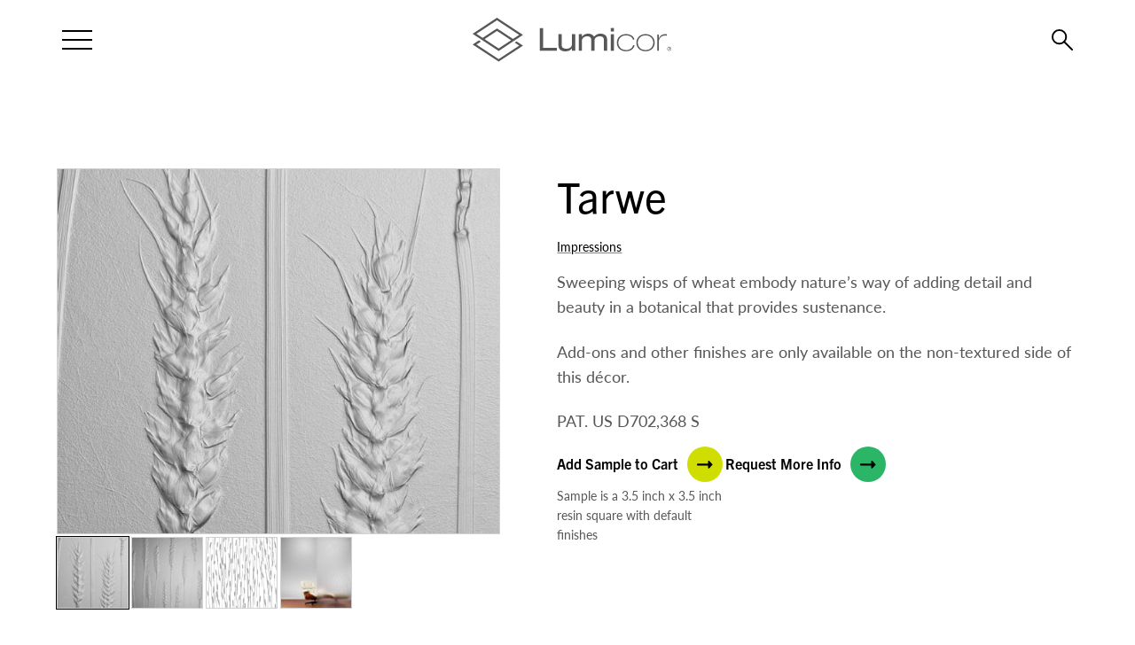

--- FILE ---
content_type: text/html; charset=UTF-8
request_url: https://www.lumicor.com/material/tarwe/
body_size: 51014
content:
<!doctype html>
<html lang="en">
<head>

	<meta charset="utf-8" />
<script type="text/javascript">
/* <![CDATA[ */
var gform;gform||(document.addEventListener("gform_main_scripts_loaded",function(){gform.scriptsLoaded=!0}),document.addEventListener("gform/theme/scripts_loaded",function(){gform.themeScriptsLoaded=!0}),window.addEventListener("DOMContentLoaded",function(){gform.domLoaded=!0}),gform={domLoaded:!1,scriptsLoaded:!1,themeScriptsLoaded:!1,isFormEditor:()=>"function"==typeof InitializeEditor,callIfLoaded:function(o){return!(!gform.domLoaded||!gform.scriptsLoaded||!gform.themeScriptsLoaded&&!gform.isFormEditor()||(gform.isFormEditor()&&console.warn("The use of gform.initializeOnLoaded() is deprecated in the form editor context and will be removed in Gravity Forms 3.1."),o(),0))},initializeOnLoaded:function(o){gform.callIfLoaded(o)||(document.addEventListener("gform_main_scripts_loaded",()=>{gform.scriptsLoaded=!0,gform.callIfLoaded(o)}),document.addEventListener("gform/theme/scripts_loaded",()=>{gform.themeScriptsLoaded=!0,gform.callIfLoaded(o)}),window.addEventListener("DOMContentLoaded",()=>{gform.domLoaded=!0,gform.callIfLoaded(o)}))},hooks:{action:{},filter:{}},addAction:function(o,r,e,t){gform.addHook("action",o,r,e,t)},addFilter:function(o,r,e,t){gform.addHook("filter",o,r,e,t)},doAction:function(o){gform.doHook("action",o,arguments)},applyFilters:function(o){return gform.doHook("filter",o,arguments)},removeAction:function(o,r){gform.removeHook("action",o,r)},removeFilter:function(o,r,e){gform.removeHook("filter",o,r,e)},addHook:function(o,r,e,t,n){null==gform.hooks[o][r]&&(gform.hooks[o][r]=[]);var d=gform.hooks[o][r];null==n&&(n=r+"_"+d.length),gform.hooks[o][r].push({tag:n,callable:e,priority:t=null==t?10:t})},doHook:function(r,o,e){var t;if(e=Array.prototype.slice.call(e,1),null!=gform.hooks[r][o]&&((o=gform.hooks[r][o]).sort(function(o,r){return o.priority-r.priority}),o.forEach(function(o){"function"!=typeof(t=o.callable)&&(t=window[t]),"action"==r?t.apply(null,e):e[0]=t.apply(null,e)})),"filter"==r)return e[0]},removeHook:function(o,r,t,n){var e;null!=gform.hooks[o][r]&&(e=(e=gform.hooks[o][r]).filter(function(o,r,e){return!!(null!=n&&n!=o.tag||null!=t&&t!=o.priority)}),gform.hooks[o][r]=e)}});
/* ]]> */
</script>

	<meta http-equiv="X-UA-Compatible" content="IE=edge,chrome=1"><script type="text/javascript">(window.NREUM||(NREUM={})).init={privacy:{cookies_enabled:true},ajax:{deny_list:["bam.nr-data.net"]},feature_flags:["soft_nav"],distributed_tracing:{enabled:true}};(window.NREUM||(NREUM={})).loader_config={agentID:"1588763488",accountID:"3596283",trustKey:"66686",xpid:"VwMOV1RbCxABUVlSAAQOVlQA",licenseKey:"NRJS-596e104f5f7800ad9c0",applicationID:"1580759001",browserID:"1588763488"};;/*! For license information please see nr-loader-spa-1.308.0.min.js.LICENSE.txt */
(()=>{var e,t,r={384:(e,t,r)=>{"use strict";r.d(t,{NT:()=>a,US:()=>u,Zm:()=>o,bQ:()=>d,dV:()=>c,pV:()=>l});var n=r(6154),i=r(1863),s=r(1910);const a={beacon:"bam.nr-data.net",errorBeacon:"bam.nr-data.net"};function o(){return n.gm.NREUM||(n.gm.NREUM={}),void 0===n.gm.newrelic&&(n.gm.newrelic=n.gm.NREUM),n.gm.NREUM}function c(){let e=o();return e.o||(e.o={ST:n.gm.setTimeout,SI:n.gm.setImmediate||n.gm.setInterval,CT:n.gm.clearTimeout,XHR:n.gm.XMLHttpRequest,REQ:n.gm.Request,EV:n.gm.Event,PR:n.gm.Promise,MO:n.gm.MutationObserver,FETCH:n.gm.fetch,WS:n.gm.WebSocket},(0,s.i)(...Object.values(e.o))),e}function d(e,t){let r=o();r.initializedAgents??={},t.initializedAt={ms:(0,i.t)(),date:new Date},r.initializedAgents[e]=t}function u(e,t){o()[e]=t}function l(){return function(){let e=o();const t=e.info||{};e.info={beacon:a.beacon,errorBeacon:a.errorBeacon,...t}}(),function(){let e=o();const t=e.init||{};e.init={...t}}(),c(),function(){let e=o();const t=e.loader_config||{};e.loader_config={...t}}(),o()}},782:(e,t,r)=>{"use strict";r.d(t,{T:()=>n});const n=r(860).K7.pageViewTiming},860:(e,t,r)=>{"use strict";r.d(t,{$J:()=>u,K7:()=>c,P3:()=>d,XX:()=>i,Yy:()=>o,df:()=>s,qY:()=>n,v4:()=>a});const n="events",i="jserrors",s="browser/blobs",a="rum",o="browser/logs",c={ajax:"ajax",genericEvents:"generic_events",jserrors:i,logging:"logging",metrics:"metrics",pageAction:"page_action",pageViewEvent:"page_view_event",pageViewTiming:"page_view_timing",sessionReplay:"session_replay",sessionTrace:"session_trace",softNav:"soft_navigations",spa:"spa"},d={[c.pageViewEvent]:1,[c.pageViewTiming]:2,[c.metrics]:3,[c.jserrors]:4,[c.spa]:5,[c.ajax]:6,[c.sessionTrace]:7,[c.softNav]:8,[c.sessionReplay]:9,[c.logging]:10,[c.genericEvents]:11},u={[c.pageViewEvent]:a,[c.pageViewTiming]:n,[c.ajax]:n,[c.spa]:n,[c.softNav]:n,[c.metrics]:i,[c.jserrors]:i,[c.sessionTrace]:s,[c.sessionReplay]:s,[c.logging]:o,[c.genericEvents]:"ins"}},944:(e,t,r)=>{"use strict";r.d(t,{R:()=>i});var n=r(3241);function i(e,t){"function"==typeof console.debug&&(console.debug("New Relic Warning: https://github.com/newrelic/newrelic-browser-agent/blob/main/docs/warning-codes.md#".concat(e),t),(0,n.W)({agentIdentifier:null,drained:null,type:"data",name:"warn",feature:"warn",data:{code:e,secondary:t}}))}},993:(e,t,r)=>{"use strict";r.d(t,{A$:()=>s,ET:()=>a,TZ:()=>o,p_:()=>i});var n=r(860);const i={ERROR:"ERROR",WARN:"WARN",INFO:"INFO",DEBUG:"DEBUG",TRACE:"TRACE"},s={OFF:0,ERROR:1,WARN:2,INFO:3,DEBUG:4,TRACE:5},a="log",o=n.K7.logging},1541:(e,t,r)=>{"use strict";r.d(t,{U:()=>i,f:()=>n});const n={MFE:"MFE",BA:"BA"};function i(e,t){if(2!==t?.harvestEndpointVersion)return{};const r=t.agentRef.runtime.appMetadata.agents[0].entityGuid;return e?{"source.id":e.id,"source.name":e.name,"source.type":e.type,"parent.id":e.parent?.id||r,"parent.type":e.parent?.type||n.BA}:{"entity.guid":r,appId:t.agentRef.info.applicationID}}},1687:(e,t,r)=>{"use strict";r.d(t,{Ak:()=>d,Ze:()=>h,x3:()=>u});var n=r(3241),i=r(7836),s=r(3606),a=r(860),o=r(2646);const c={};function d(e,t){const r={staged:!1,priority:a.P3[t]||0};l(e),c[e].get(t)||c[e].set(t,r)}function u(e,t){e&&c[e]&&(c[e].get(t)&&c[e].delete(t),p(e,t,!1),c[e].size&&f(e))}function l(e){if(!e)throw new Error("agentIdentifier required");c[e]||(c[e]=new Map)}function h(e="",t="feature",r=!1){if(l(e),!e||!c[e].get(t)||r)return p(e,t);c[e].get(t).staged=!0,f(e)}function f(e){const t=Array.from(c[e]);t.every(([e,t])=>t.staged)&&(t.sort((e,t)=>e[1].priority-t[1].priority),t.forEach(([t])=>{c[e].delete(t),p(e,t)}))}function p(e,t,r=!0){const a=e?i.ee.get(e):i.ee,c=s.i.handlers;if(!a.aborted&&a.backlog&&c){if((0,n.W)({agentIdentifier:e,type:"lifecycle",name:"drain",feature:t}),r){const e=a.backlog[t],r=c[t];if(r){for(let t=0;e&&t<e.length;++t)g(e[t],r);Object.entries(r).forEach(([e,t])=>{Object.values(t||{}).forEach(t=>{t[0]?.on&&t[0]?.context()instanceof o.y&&t[0].on(e,t[1])})})}}a.isolatedBacklog||delete c[t],a.backlog[t]=null,a.emit("drain-"+t,[])}}function g(e,t){var r=e[1];Object.values(t[r]||{}).forEach(t=>{var r=e[0];if(t[0]===r){var n=t[1],i=e[3],s=e[2];n.apply(i,s)}})}},1738:(e,t,r)=>{"use strict";r.d(t,{U:()=>f,Y:()=>h});var n=r(3241),i=r(9908),s=r(1863),a=r(944),o=r(5701),c=r(3969),d=r(8362),u=r(860),l=r(4261);function h(e,t,r,s){const h=s||r;!h||h[e]&&h[e]!==d.d.prototype[e]||(h[e]=function(){(0,i.p)(c.xV,["API/"+e+"/called"],void 0,u.K7.metrics,r.ee),(0,n.W)({agentIdentifier:r.agentIdentifier,drained:!!o.B?.[r.agentIdentifier],type:"data",name:"api",feature:l.Pl+e,data:{}});try{return t.apply(this,arguments)}catch(e){(0,a.R)(23,e)}})}function f(e,t,r,n,a){const o=e.info;null===r?delete o.jsAttributes[t]:o.jsAttributes[t]=r,(a||null===r)&&(0,i.p)(l.Pl+n,[(0,s.t)(),t,r],void 0,"session",e.ee)}},1741:(e,t,r)=>{"use strict";r.d(t,{W:()=>s});var n=r(944),i=r(4261);class s{#e(e,...t){if(this[e]!==s.prototype[e])return this[e](...t);(0,n.R)(35,e)}addPageAction(e,t){return this.#e(i.hG,e,t)}register(e){return this.#e(i.eY,e)}recordCustomEvent(e,t){return this.#e(i.fF,e,t)}setPageViewName(e,t){return this.#e(i.Fw,e,t)}setCustomAttribute(e,t,r){return this.#e(i.cD,e,t,r)}noticeError(e,t){return this.#e(i.o5,e,t)}setUserId(e,t=!1){return this.#e(i.Dl,e,t)}setApplicationVersion(e){return this.#e(i.nb,e)}setErrorHandler(e){return this.#e(i.bt,e)}addRelease(e,t){return this.#e(i.k6,e,t)}log(e,t){return this.#e(i.$9,e,t)}start(){return this.#e(i.d3)}finished(e){return this.#e(i.BL,e)}recordReplay(){return this.#e(i.CH)}pauseReplay(){return this.#e(i.Tb)}addToTrace(e){return this.#e(i.U2,e)}setCurrentRouteName(e){return this.#e(i.PA,e)}interaction(e){return this.#e(i.dT,e)}wrapLogger(e,t,r){return this.#e(i.Wb,e,t,r)}measure(e,t){return this.#e(i.V1,e,t)}consent(e){return this.#e(i.Pv,e)}}},1863:(e,t,r)=>{"use strict";function n(){return Math.floor(performance.now())}r.d(t,{t:()=>n})},1910:(e,t,r)=>{"use strict";r.d(t,{i:()=>s});var n=r(944);const i=new Map;function s(...e){return e.every(e=>{if(i.has(e))return i.get(e);const t="function"==typeof e?e.toString():"",r=t.includes("[native code]"),s=t.includes("nrWrapper");return r||s||(0,n.R)(64,e?.name||t),i.set(e,r),r})}},2555:(e,t,r)=>{"use strict";r.d(t,{D:()=>o,f:()=>a});var n=r(384),i=r(8122);const s={beacon:n.NT.beacon,errorBeacon:n.NT.errorBeacon,licenseKey:void 0,applicationID:void 0,sa:void 0,queueTime:void 0,applicationTime:void 0,ttGuid:void 0,user:void 0,account:void 0,product:void 0,extra:void 0,jsAttributes:{},userAttributes:void 0,atts:void 0,transactionName:void 0,tNamePlain:void 0};function a(e){try{return!!e.licenseKey&&!!e.errorBeacon&&!!e.applicationID}catch(e){return!1}}const o=e=>(0,i.a)(e,s)},2614:(e,t,r)=>{"use strict";r.d(t,{BB:()=>a,H3:()=>n,g:()=>d,iL:()=>c,tS:()=>o,uh:()=>i,wk:()=>s});const n="NRBA",i="SESSION",s=144e5,a=18e5,o={STARTED:"session-started",PAUSE:"session-pause",RESET:"session-reset",RESUME:"session-resume",UPDATE:"session-update"},c={SAME_TAB:"same-tab",CROSS_TAB:"cross-tab"},d={OFF:0,FULL:1,ERROR:2}},2646:(e,t,r)=>{"use strict";r.d(t,{y:()=>n});class n{constructor(e){this.contextId=e}}},2843:(e,t,r)=>{"use strict";r.d(t,{G:()=>s,u:()=>i});var n=r(3878);function i(e,t=!1,r,i){(0,n.DD)("visibilitychange",function(){if(t)return void("hidden"===document.visibilityState&&e());e(document.visibilityState)},r,i)}function s(e,t,r){(0,n.sp)("pagehide",e,t,r)}},3241:(e,t,r)=>{"use strict";r.d(t,{W:()=>s});var n=r(6154);const i="newrelic";function s(e={}){try{n.gm.dispatchEvent(new CustomEvent(i,{detail:e}))}catch(e){}}},3304:(e,t,r)=>{"use strict";r.d(t,{A:()=>s});var n=r(7836);const i=()=>{const e=new WeakSet;return(t,r)=>{if("object"==typeof r&&null!==r){if(e.has(r))return;e.add(r)}return r}};function s(e){try{return JSON.stringify(e,i())??""}catch(e){try{n.ee.emit("internal-error",[e])}catch(e){}return""}}},3333:(e,t,r)=>{"use strict";r.d(t,{$v:()=>u,TZ:()=>n,Xh:()=>c,Zp:()=>i,kd:()=>d,mq:()=>o,nf:()=>a,qN:()=>s});const n=r(860).K7.genericEvents,i=["auxclick","click","copy","keydown","paste","scrollend"],s=["focus","blur"],a=4,o=1e3,c=2e3,d=["PageAction","UserAction","BrowserPerformance"],u={RESOURCES:"experimental.resources",REGISTER:"register"}},3434:(e,t,r)=>{"use strict";r.d(t,{Jt:()=>s,YM:()=>d});var n=r(7836),i=r(5607);const s="nr@original:".concat(i.W),a=50;var o=Object.prototype.hasOwnProperty,c=!1;function d(e,t){return e||(e=n.ee),r.inPlace=function(e,t,n,i,s){n||(n="");const a="-"===n.charAt(0);for(let o=0;o<t.length;o++){const c=t[o],d=e[c];l(d)||(e[c]=r(d,a?c+n:n,i,c,s))}},r.flag=s,r;function r(t,r,n,c,d){return l(t)?t:(r||(r=""),nrWrapper[s]=t,function(e,t,r){if(Object.defineProperty&&Object.keys)try{return Object.keys(e).forEach(function(r){Object.defineProperty(t,r,{get:function(){return e[r]},set:function(t){return e[r]=t,t}})}),t}catch(e){u([e],r)}for(var n in e)o.call(e,n)&&(t[n]=e[n])}(t,nrWrapper,e),nrWrapper);function nrWrapper(){var s,o,l,h;let f;try{o=this,s=[...arguments],l="function"==typeof n?n(s,o):n||{}}catch(t){u([t,"",[s,o,c],l],e)}i(r+"start",[s,o,c],l,d);const p=performance.now();let g;try{return h=t.apply(o,s),g=performance.now(),h}catch(e){throw g=performance.now(),i(r+"err",[s,o,e],l,d),f=e,f}finally{const e=g-p,t={start:p,end:g,duration:e,isLongTask:e>=a,methodName:c,thrownError:f};t.isLongTask&&i("long-task",[t,o],l,d),i(r+"end",[s,o,h],l,d)}}}function i(r,n,i,s){if(!c||t){var a=c;c=!0;try{e.emit(r,n,i,t,s)}catch(t){u([t,r,n,i],e)}c=a}}}function u(e,t){t||(t=n.ee);try{t.emit("internal-error",e)}catch(e){}}function l(e){return!(e&&"function"==typeof e&&e.apply&&!e[s])}},3606:(e,t,r)=>{"use strict";r.d(t,{i:()=>s});var n=r(9908);s.on=a;var i=s.handlers={};function s(e,t,r,s){a(s||n.d,i,e,t,r)}function a(e,t,r,i,s){s||(s="feature"),e||(e=n.d);var a=t[s]=t[s]||{};(a[r]=a[r]||[]).push([e,i])}},3738:(e,t,r)=>{"use strict";r.d(t,{He:()=>i,Kp:()=>o,Lc:()=>d,Rz:()=>u,TZ:()=>n,bD:()=>s,d3:()=>a,jx:()=>l,sl:()=>h,uP:()=>c});const n=r(860).K7.sessionTrace,i="bstResource",s="resource",a="-start",o="-end",c="fn"+a,d="fn"+o,u="pushState",l=1e3,h=3e4},3785:(e,t,r)=>{"use strict";r.d(t,{R:()=>c,b:()=>d});var n=r(9908),i=r(1863),s=r(860),a=r(3969),o=r(993);function c(e,t,r={},c=o.p_.INFO,d=!0,u,l=(0,i.t)()){(0,n.p)(a.xV,["API/logging/".concat(c.toLowerCase(),"/called")],void 0,s.K7.metrics,e),(0,n.p)(o.ET,[l,t,r,c,d,u],void 0,s.K7.logging,e)}function d(e){return"string"==typeof e&&Object.values(o.p_).some(t=>t===e.toUpperCase().trim())}},3878:(e,t,r)=>{"use strict";function n(e,t){return{capture:e,passive:!1,signal:t}}function i(e,t,r=!1,i){window.addEventListener(e,t,n(r,i))}function s(e,t,r=!1,i){document.addEventListener(e,t,n(r,i))}r.d(t,{DD:()=>s,jT:()=>n,sp:()=>i})},3962:(e,t,r)=>{"use strict";r.d(t,{AM:()=>a,O2:()=>l,OV:()=>s,Qu:()=>h,TZ:()=>c,ih:()=>f,pP:()=>o,t1:()=>u,tC:()=>i,wD:()=>d});var n=r(860);const i=["click","keydown","submit"],s="popstate",a="api",o="initialPageLoad",c=n.K7.softNav,d=5e3,u=500,l={INITIAL_PAGE_LOAD:"",ROUTE_CHANGE:1,UNSPECIFIED:2},h={INTERACTION:1,AJAX:2,CUSTOM_END:3,CUSTOM_TRACER:4},f={IP:"in progress",PF:"pending finish",FIN:"finished",CAN:"cancelled"}},3969:(e,t,r)=>{"use strict";r.d(t,{TZ:()=>n,XG:()=>o,rs:()=>i,xV:()=>a,z_:()=>s});const n=r(860).K7.metrics,i="sm",s="cm",a="storeSupportabilityMetrics",o="storeEventMetrics"},4234:(e,t,r)=>{"use strict";r.d(t,{W:()=>s});var n=r(7836),i=r(1687);class s{constructor(e,t){this.agentIdentifier=e,this.ee=n.ee.get(e),this.featureName=t,this.blocked=!1}deregisterDrain(){(0,i.x3)(this.agentIdentifier,this.featureName)}}},4261:(e,t,r)=>{"use strict";r.d(t,{$9:()=>u,BL:()=>c,CH:()=>p,Dl:()=>R,Fw:()=>w,PA:()=>v,Pl:()=>n,Pv:()=>A,Tb:()=>h,U2:()=>a,V1:()=>E,Wb:()=>T,bt:()=>y,cD:()=>b,d3:()=>x,dT:()=>d,eY:()=>g,fF:()=>f,hG:()=>s,hw:()=>i,k6:()=>o,nb:()=>m,o5:()=>l});const n="api-",i=n+"ixn-",s="addPageAction",a="addToTrace",o="addRelease",c="finished",d="interaction",u="log",l="noticeError",h="pauseReplay",f="recordCustomEvent",p="recordReplay",g="register",m="setApplicationVersion",v="setCurrentRouteName",b="setCustomAttribute",y="setErrorHandler",w="setPageViewName",R="setUserId",x="start",T="wrapLogger",E="measure",A="consent"},5205:(e,t,r)=>{"use strict";r.d(t,{j:()=>S});var n=r(384),i=r(1741);var s=r(2555),a=r(3333);const o=e=>{if(!e||"string"!=typeof e)return!1;try{document.createDocumentFragment().querySelector(e)}catch{return!1}return!0};var c=r(2614),d=r(944),u=r(8122);const l="[data-nr-mask]",h=e=>(0,u.a)(e,(()=>{const e={feature_flags:[],experimental:{allow_registered_children:!1,resources:!1},mask_selector:"*",block_selector:"[data-nr-block]",mask_input_options:{color:!1,date:!1,"datetime-local":!1,email:!1,month:!1,number:!1,range:!1,search:!1,tel:!1,text:!1,time:!1,url:!1,week:!1,textarea:!1,select:!1,password:!0}};return{ajax:{deny_list:void 0,block_internal:!0,enabled:!0,autoStart:!0},api:{get allow_registered_children(){return e.feature_flags.includes(a.$v.REGISTER)||e.experimental.allow_registered_children},set allow_registered_children(t){e.experimental.allow_registered_children=t},duplicate_registered_data:!1},browser_consent_mode:{enabled:!1},distributed_tracing:{enabled:void 0,exclude_newrelic_header:void 0,cors_use_newrelic_header:void 0,cors_use_tracecontext_headers:void 0,allowed_origins:void 0},get feature_flags(){return e.feature_flags},set feature_flags(t){e.feature_flags=t},generic_events:{enabled:!0,autoStart:!0},harvest:{interval:30},jserrors:{enabled:!0,autoStart:!0},logging:{enabled:!0,autoStart:!0},metrics:{enabled:!0,autoStart:!0},obfuscate:void 0,page_action:{enabled:!0},page_view_event:{enabled:!0,autoStart:!0},page_view_timing:{enabled:!0,autoStart:!0},performance:{capture_marks:!1,capture_measures:!1,capture_detail:!0,resources:{get enabled(){return e.feature_flags.includes(a.$v.RESOURCES)||e.experimental.resources},set enabled(t){e.experimental.resources=t},asset_types:[],first_party_domains:[],ignore_newrelic:!0}},privacy:{cookies_enabled:!0},proxy:{assets:void 0,beacon:void 0},session:{expiresMs:c.wk,inactiveMs:c.BB},session_replay:{autoStart:!0,enabled:!1,preload:!1,sampling_rate:10,error_sampling_rate:100,collect_fonts:!1,inline_images:!1,fix_stylesheets:!0,mask_all_inputs:!0,get mask_text_selector(){return e.mask_selector},set mask_text_selector(t){o(t)?e.mask_selector="".concat(t,",").concat(l):""===t||null===t?e.mask_selector=l:(0,d.R)(5,t)},get block_class(){return"nr-block"},get ignore_class(){return"nr-ignore"},get mask_text_class(){return"nr-mask"},get block_selector(){return e.block_selector},set block_selector(t){o(t)?e.block_selector+=",".concat(t):""!==t&&(0,d.R)(6,t)},get mask_input_options(){return e.mask_input_options},set mask_input_options(t){t&&"object"==typeof t?e.mask_input_options={...t,password:!0}:(0,d.R)(7,t)}},session_trace:{enabled:!0,autoStart:!0},soft_navigations:{enabled:!0,autoStart:!0},spa:{enabled:!0,autoStart:!0},ssl:void 0,user_actions:{enabled:!0,elementAttributes:["id","className","tagName","type"]}}})());var f=r(6154),p=r(9324);let g=0;const m={buildEnv:p.F3,distMethod:p.Xs,version:p.xv,originTime:f.WN},v={consented:!1},b={appMetadata:{},get consented(){return this.session?.state?.consent||v.consented},set consented(e){v.consented=e},customTransaction:void 0,denyList:void 0,disabled:!1,harvester:void 0,isolatedBacklog:!1,isRecording:!1,loaderType:void 0,maxBytes:3e4,obfuscator:void 0,onerror:void 0,ptid:void 0,releaseIds:{},session:void 0,timeKeeper:void 0,registeredEntities:[],jsAttributesMetadata:{bytes:0},get harvestCount(){return++g}},y=e=>{const t=(0,u.a)(e,b),r=Object.keys(m).reduce((e,t)=>(e[t]={value:m[t],writable:!1,configurable:!0,enumerable:!0},e),{});return Object.defineProperties(t,r)};var w=r(5701);const R=e=>{const t=e.startsWith("http");e+="/",r.p=t?e:"https://"+e};var x=r(7836),T=r(3241);const E={accountID:void 0,trustKey:void 0,agentID:void 0,licenseKey:void 0,applicationID:void 0,xpid:void 0},A=e=>(0,u.a)(e,E),_=new Set;function S(e,t={},r,a){let{init:o,info:c,loader_config:d,runtime:u={},exposed:l=!0}=t;if(!c){const e=(0,n.pV)();o=e.init,c=e.info,d=e.loader_config}e.init=h(o||{}),e.loader_config=A(d||{}),c.jsAttributes??={},f.bv&&(c.jsAttributes.isWorker=!0),e.info=(0,s.D)(c);const p=e.init,g=[c.beacon,c.errorBeacon];_.has(e.agentIdentifier)||(p.proxy.assets&&(R(p.proxy.assets),g.push(p.proxy.assets)),p.proxy.beacon&&g.push(p.proxy.beacon),e.beacons=[...g],function(e){const t=(0,n.pV)();Object.getOwnPropertyNames(i.W.prototype).forEach(r=>{const n=i.W.prototype[r];if("function"!=typeof n||"constructor"===n)return;let s=t[r];e[r]&&!1!==e.exposed&&"micro-agent"!==e.runtime?.loaderType&&(t[r]=(...t)=>{const n=e[r](...t);return s?s(...t):n})})}(e),(0,n.US)("activatedFeatures",w.B)),u.denyList=[...p.ajax.deny_list||[],...p.ajax.block_internal?g:[]],u.ptid=e.agentIdentifier,u.loaderType=r,e.runtime=y(u),_.has(e.agentIdentifier)||(e.ee=x.ee.get(e.agentIdentifier),e.exposed=l,(0,T.W)({agentIdentifier:e.agentIdentifier,drained:!!w.B?.[e.agentIdentifier],type:"lifecycle",name:"initialize",feature:void 0,data:e.config})),_.add(e.agentIdentifier)}},5270:(e,t,r)=>{"use strict";r.d(t,{Aw:()=>a,SR:()=>s,rF:()=>o});var n=r(384),i=r(7767);function s(e){return!!(0,n.dV)().o.MO&&(0,i.V)(e)&&!0===e?.session_trace.enabled}function a(e){return!0===e?.session_replay.preload&&s(e)}function o(e,t){try{if("string"==typeof t?.type){if("password"===t.type.toLowerCase())return"*".repeat(e?.length||0);if(void 0!==t?.dataset?.nrUnmask||t?.classList?.contains("nr-unmask"))return e}}catch(e){}return"string"==typeof e?e.replace(/[\S]/g,"*"):"*".repeat(e?.length||0)}},5289:(e,t,r)=>{"use strict";r.d(t,{GG:()=>a,Qr:()=>c,sB:()=>o});var n=r(3878),i=r(6389);function s(){return"undefined"==typeof document||"complete"===document.readyState}function a(e,t){if(s())return e();const r=(0,i.J)(e),a=setInterval(()=>{s()&&(clearInterval(a),r())},500);(0,n.sp)("load",r,t)}function o(e){if(s())return e();(0,n.DD)("DOMContentLoaded",e)}function c(e){if(s())return e();(0,n.sp)("popstate",e)}},5607:(e,t,r)=>{"use strict";r.d(t,{W:()=>n});const n=(0,r(9566).bz)()},5701:(e,t,r)=>{"use strict";r.d(t,{B:()=>s,t:()=>a});var n=r(3241);const i=new Set,s={};function a(e,t){const r=t.agentIdentifier;s[r]??={},e&&"object"==typeof e&&(i.has(r)||(t.ee.emit("rumresp",[e]),s[r]=e,i.add(r),(0,n.W)({agentIdentifier:r,loaded:!0,drained:!0,type:"lifecycle",name:"load",feature:void 0,data:e})))}},6154:(e,t,r)=>{"use strict";r.d(t,{OF:()=>d,RI:()=>i,WN:()=>h,bv:()=>s,eN:()=>f,gm:()=>a,lR:()=>l,m:()=>c,mw:()=>o,sb:()=>u});var n=r(1863);const i="undefined"!=typeof window&&!!window.document,s="undefined"!=typeof WorkerGlobalScope&&("undefined"!=typeof self&&self instanceof WorkerGlobalScope&&self.navigator instanceof WorkerNavigator||"undefined"!=typeof globalThis&&globalThis instanceof WorkerGlobalScope&&globalThis.navigator instanceof WorkerNavigator),a=i?window:"undefined"!=typeof WorkerGlobalScope&&("undefined"!=typeof self&&self instanceof WorkerGlobalScope&&self||"undefined"!=typeof globalThis&&globalThis instanceof WorkerGlobalScope&&globalThis),o=Boolean("hidden"===a?.document?.visibilityState),c=""+a?.location,d=/iPad|iPhone|iPod/.test(a.navigator?.userAgent),u=d&&"undefined"==typeof SharedWorker,l=(()=>{const e=a.navigator?.userAgent?.match(/Firefox[/\s](\d+\.\d+)/);return Array.isArray(e)&&e.length>=2?+e[1]:0})(),h=Date.now()-(0,n.t)(),f=()=>"undefined"!=typeof PerformanceNavigationTiming&&a?.performance?.getEntriesByType("navigation")?.[0]?.responseStart},6344:(e,t,r)=>{"use strict";r.d(t,{BB:()=>u,Qb:()=>l,TZ:()=>i,Ug:()=>a,Vh:()=>s,_s:()=>o,bc:()=>d,yP:()=>c});var n=r(2614);const i=r(860).K7.sessionReplay,s="errorDuringReplay",a=.12,o={DomContentLoaded:0,Load:1,FullSnapshot:2,IncrementalSnapshot:3,Meta:4,Custom:5},c={[n.g.ERROR]:15e3,[n.g.FULL]:3e5,[n.g.OFF]:0},d={RESET:{message:"Session was reset",sm:"Reset"},IMPORT:{message:"Recorder failed to import",sm:"Import"},TOO_MANY:{message:"429: Too Many Requests",sm:"Too-Many"},TOO_BIG:{message:"Payload was too large",sm:"Too-Big"},CROSS_TAB:{message:"Session Entity was set to OFF on another tab",sm:"Cross-Tab"},ENTITLEMENTS:{message:"Session Replay is not allowed and will not be started",sm:"Entitlement"}},u=5e3,l={API:"api",RESUME:"resume",SWITCH_TO_FULL:"switchToFull",INITIALIZE:"initialize",PRELOAD:"preload"}},6389:(e,t,r)=>{"use strict";function n(e,t=500,r={}){const n=r?.leading||!1;let i;return(...r)=>{n&&void 0===i&&(e.apply(this,r),i=setTimeout(()=>{i=clearTimeout(i)},t)),n||(clearTimeout(i),i=setTimeout(()=>{e.apply(this,r)},t))}}function i(e){let t=!1;return(...r)=>{t||(t=!0,e.apply(this,r))}}r.d(t,{J:()=>i,s:()=>n})},6630:(e,t,r)=>{"use strict";r.d(t,{T:()=>n});const n=r(860).K7.pageViewEvent},6774:(e,t,r)=>{"use strict";r.d(t,{T:()=>n});const n=r(860).K7.jserrors},7295:(e,t,r)=>{"use strict";r.d(t,{Xv:()=>a,gX:()=>i,iW:()=>s});var n=[];function i(e){if(!e||s(e))return!1;if(0===n.length)return!0;if("*"===n[0].hostname)return!1;for(var t=0;t<n.length;t++){var r=n[t];if(r.hostname.test(e.hostname)&&r.pathname.test(e.pathname))return!1}return!0}function s(e){return void 0===e.hostname}function a(e){if(n=[],e&&e.length)for(var t=0;t<e.length;t++){let r=e[t];if(!r)continue;if("*"===r)return void(n=[{hostname:"*"}]);0===r.indexOf("http://")?r=r.substring(7):0===r.indexOf("https://")&&(r=r.substring(8));const i=r.indexOf("/");let s,a;i>0?(s=r.substring(0,i),a=r.substring(i)):(s=r,a="*");let[c]=s.split(":");n.push({hostname:o(c),pathname:o(a,!0)})}}function o(e,t=!1){const r=e.replace(/[.+?^${}()|[\]\\]/g,e=>"\\"+e).replace(/\*/g,".*?");return new RegExp((t?"^":"")+r+"$")}},7485:(e,t,r)=>{"use strict";r.d(t,{D:()=>i});var n=r(6154);function i(e){if(0===(e||"").indexOf("data:"))return{protocol:"data"};try{const t=new URL(e,location.href),r={port:t.port,hostname:t.hostname,pathname:t.pathname,search:t.search,protocol:t.protocol.slice(0,t.protocol.indexOf(":")),sameOrigin:t.protocol===n.gm?.location?.protocol&&t.host===n.gm?.location?.host};return r.port&&""!==r.port||("http:"===t.protocol&&(r.port="80"),"https:"===t.protocol&&(r.port="443")),r.pathname&&""!==r.pathname?r.pathname.startsWith("/")||(r.pathname="/".concat(r.pathname)):r.pathname="/",r}catch(e){return{}}}},7699:(e,t,r)=>{"use strict";r.d(t,{It:()=>s,KC:()=>o,No:()=>i,qh:()=>a});var n=r(860);const i=16e3,s=1e6,a="SESSION_ERROR",o={[n.K7.logging]:!0,[n.K7.genericEvents]:!1,[n.K7.jserrors]:!1,[n.K7.ajax]:!1}},7767:(e,t,r)=>{"use strict";r.d(t,{V:()=>i});var n=r(6154);const i=e=>n.RI&&!0===e?.privacy.cookies_enabled},7836:(e,t,r)=>{"use strict";r.d(t,{P:()=>o,ee:()=>c});var n=r(384),i=r(8990),s=r(2646),a=r(5607);const o="nr@context:".concat(a.W),c=function e(t,r){var n={},a={},u={},l=!1;try{l=16===r.length&&d.initializedAgents?.[r]?.runtime.isolatedBacklog}catch(e){}var h={on:p,addEventListener:p,removeEventListener:function(e,t){var r=n[e];if(!r)return;for(var i=0;i<r.length;i++)r[i]===t&&r.splice(i,1)},emit:function(e,r,n,i,s){!1!==s&&(s=!0);if(c.aborted&&!i)return;t&&s&&t.emit(e,r,n);var o=f(n);g(e).forEach(e=>{e.apply(o,r)});var d=v()[a[e]];d&&d.push([h,e,r,o]);return o},get:m,listeners:g,context:f,buffer:function(e,t){const r=v();if(t=t||"feature",h.aborted)return;Object.entries(e||{}).forEach(([e,n])=>{a[n]=t,t in r||(r[t]=[])})},abort:function(){h._aborted=!0,Object.keys(h.backlog).forEach(e=>{delete h.backlog[e]})},isBuffering:function(e){return!!v()[a[e]]},debugId:r,backlog:l?{}:t&&"object"==typeof t.backlog?t.backlog:{},isolatedBacklog:l};return Object.defineProperty(h,"aborted",{get:()=>{let e=h._aborted||!1;return e||(t&&(e=t.aborted),e)}}),h;function f(e){return e&&e instanceof s.y?e:e?(0,i.I)(e,o,()=>new s.y(o)):new s.y(o)}function p(e,t){n[e]=g(e).concat(t)}function g(e){return n[e]||[]}function m(t){return u[t]=u[t]||e(h,t)}function v(){return h.backlog}}(void 0,"globalEE"),d=(0,n.Zm)();d.ee||(d.ee=c)},8122:(e,t,r)=>{"use strict";r.d(t,{a:()=>i});var n=r(944);function i(e,t){try{if(!e||"object"!=typeof e)return(0,n.R)(3);if(!t||"object"!=typeof t)return(0,n.R)(4);const r=Object.create(Object.getPrototypeOf(t),Object.getOwnPropertyDescriptors(t)),s=0===Object.keys(r).length?e:r;for(let a in s)if(void 0!==e[a])try{if(null===e[a]){r[a]=null;continue}Array.isArray(e[a])&&Array.isArray(t[a])?r[a]=Array.from(new Set([...e[a],...t[a]])):"object"==typeof e[a]&&"object"==typeof t[a]?r[a]=i(e[a],t[a]):r[a]=e[a]}catch(e){r[a]||(0,n.R)(1,e)}return r}catch(e){(0,n.R)(2,e)}}},8139:(e,t,r)=>{"use strict";r.d(t,{u:()=>h});var n=r(7836),i=r(3434),s=r(8990),a=r(6154);const o={},c=a.gm.XMLHttpRequest,d="addEventListener",u="removeEventListener",l="nr@wrapped:".concat(n.P);function h(e){var t=function(e){return(e||n.ee).get("events")}(e);if(o[t.debugId]++)return t;o[t.debugId]=1;var r=(0,i.YM)(t,!0);function h(e){r.inPlace(e,[d,u],"-",p)}function p(e,t){return e[1]}return"getPrototypeOf"in Object&&(a.RI&&f(document,h),c&&f(c.prototype,h),f(a.gm,h)),t.on(d+"-start",function(e,t){var n=e[1];if(null!==n&&("function"==typeof n||"object"==typeof n)&&"newrelic"!==e[0]){var i=(0,s.I)(n,l,function(){var e={object:function(){if("function"!=typeof n.handleEvent)return;return n.handleEvent.apply(n,arguments)},function:n}[typeof n];return e?r(e,"fn-",null,e.name||"anonymous"):n});this.wrapped=e[1]=i}}),t.on(u+"-start",function(e){e[1]=this.wrapped||e[1]}),t}function f(e,t,...r){let n=e;for(;"object"==typeof n&&!Object.prototype.hasOwnProperty.call(n,d);)n=Object.getPrototypeOf(n);n&&t(n,...r)}},8362:(e,t,r)=>{"use strict";r.d(t,{d:()=>s});var n=r(9566),i=r(1741);class s extends i.W{agentIdentifier=(0,n.LA)(16)}},8374:(e,t,r)=>{r.nc=(()=>{try{return document?.currentScript?.nonce}catch(e){}return""})()},8990:(e,t,r)=>{"use strict";r.d(t,{I:()=>i});var n=Object.prototype.hasOwnProperty;function i(e,t,r){if(n.call(e,t))return e[t];var i=r();if(Object.defineProperty&&Object.keys)try{return Object.defineProperty(e,t,{value:i,writable:!0,enumerable:!1}),i}catch(e){}return e[t]=i,i}},9119:(e,t,r)=>{"use strict";r.d(t,{L:()=>s});var n=/([^?#]*)[^#]*(#[^?]*|$).*/,i=/([^?#]*)().*/;function s(e,t){return e?e.replace(t?n:i,"$1$2"):e}},9300:(e,t,r)=>{"use strict";r.d(t,{T:()=>n});const n=r(860).K7.ajax},9324:(e,t,r)=>{"use strict";r.d(t,{AJ:()=>a,F3:()=>i,Xs:()=>s,Yq:()=>o,xv:()=>n});const n="1.308.0",i="PROD",s="CDN",a="@newrelic/rrweb",o="1.0.1"},9566:(e,t,r)=>{"use strict";r.d(t,{LA:()=>o,ZF:()=>c,bz:()=>a,el:()=>d});var n=r(6154);const i="xxxxxxxx-xxxx-4xxx-yxxx-xxxxxxxxxxxx";function s(e,t){return e?15&e[t]:16*Math.random()|0}function a(){const e=n.gm?.crypto||n.gm?.msCrypto;let t,r=0;return e&&e.getRandomValues&&(t=e.getRandomValues(new Uint8Array(30))),i.split("").map(e=>"x"===e?s(t,r++).toString(16):"y"===e?(3&s()|8).toString(16):e).join("")}function o(e){const t=n.gm?.crypto||n.gm?.msCrypto;let r,i=0;t&&t.getRandomValues&&(r=t.getRandomValues(new Uint8Array(e)));const a=[];for(var o=0;o<e;o++)a.push(s(r,i++).toString(16));return a.join("")}function c(){return o(16)}function d(){return o(32)}},9908:(e,t,r)=>{"use strict";r.d(t,{d:()=>n,p:()=>i});var n=r(7836).ee.get("handle");function i(e,t,r,i,s){s?(s.buffer([e],i),s.emit(e,t,r)):(n.buffer([e],i),n.emit(e,t,r))}}},n={};function i(e){var t=n[e];if(void 0!==t)return t.exports;var s=n[e]={exports:{}};return r[e](s,s.exports,i),s.exports}i.m=r,i.d=(e,t)=>{for(var r in t)i.o(t,r)&&!i.o(e,r)&&Object.defineProperty(e,r,{enumerable:!0,get:t[r]})},i.f={},i.e=e=>Promise.all(Object.keys(i.f).reduce((t,r)=>(i.f[r](e,t),t),[])),i.u=e=>({212:"nr-spa-compressor",249:"nr-spa-recorder",478:"nr-spa"}[e]+"-1.308.0.min.js"),i.o=(e,t)=>Object.prototype.hasOwnProperty.call(e,t),e={},t="NRBA-1.308.0.PROD:",i.l=(r,n,s,a)=>{if(e[r])e[r].push(n);else{var o,c;if(void 0!==s)for(var d=document.getElementsByTagName("script"),u=0;u<d.length;u++){var l=d[u];if(l.getAttribute("src")==r||l.getAttribute("data-webpack")==t+s){o=l;break}}if(!o){c=!0;var h={478:"sha512-RSfSVnmHk59T/uIPbdSE0LPeqcEdF4/+XhfJdBuccH5rYMOEZDhFdtnh6X6nJk7hGpzHd9Ujhsy7lZEz/ORYCQ==",249:"sha512-ehJXhmntm85NSqW4MkhfQqmeKFulra3klDyY0OPDUE+sQ3GokHlPh1pmAzuNy//3j4ac6lzIbmXLvGQBMYmrkg==",212:"sha512-B9h4CR46ndKRgMBcK+j67uSR2RCnJfGefU+A7FrgR/k42ovXy5x/MAVFiSvFxuVeEk/pNLgvYGMp1cBSK/G6Fg=="};(o=document.createElement("script")).charset="utf-8",i.nc&&o.setAttribute("nonce",i.nc),o.setAttribute("data-webpack",t+s),o.src=r,0!==o.src.indexOf(window.location.origin+"/")&&(o.crossOrigin="anonymous"),h[a]&&(o.integrity=h[a])}e[r]=[n];var f=(t,n)=>{o.onerror=o.onload=null,clearTimeout(p);var i=e[r];if(delete e[r],o.parentNode&&o.parentNode.removeChild(o),i&&i.forEach(e=>e(n)),t)return t(n)},p=setTimeout(f.bind(null,void 0,{type:"timeout",target:o}),12e4);o.onerror=f.bind(null,o.onerror),o.onload=f.bind(null,o.onload),c&&document.head.appendChild(o)}},i.r=e=>{"undefined"!=typeof Symbol&&Symbol.toStringTag&&Object.defineProperty(e,Symbol.toStringTag,{value:"Module"}),Object.defineProperty(e,"__esModule",{value:!0})},i.p="https://js-agent.newrelic.com/",(()=>{var e={38:0,788:0};i.f.j=(t,r)=>{var n=i.o(e,t)?e[t]:void 0;if(0!==n)if(n)r.push(n[2]);else{var s=new Promise((r,i)=>n=e[t]=[r,i]);r.push(n[2]=s);var a=i.p+i.u(t),o=new Error;i.l(a,r=>{if(i.o(e,t)&&(0!==(n=e[t])&&(e[t]=void 0),n)){var s=r&&("load"===r.type?"missing":r.type),a=r&&r.target&&r.target.src;o.message="Loading chunk "+t+" failed: ("+s+": "+a+")",o.name="ChunkLoadError",o.type=s,o.request=a,n[1](o)}},"chunk-"+t,t)}};var t=(t,r)=>{var n,s,[a,o,c]=r,d=0;if(a.some(t=>0!==e[t])){for(n in o)i.o(o,n)&&(i.m[n]=o[n]);if(c)c(i)}for(t&&t(r);d<a.length;d++)s=a[d],i.o(e,s)&&e[s]&&e[s][0](),e[s]=0},r=self["webpackChunk:NRBA-1.308.0.PROD"]=self["webpackChunk:NRBA-1.308.0.PROD"]||[];r.forEach(t.bind(null,0)),r.push=t.bind(null,r.push.bind(r))})(),(()=>{"use strict";i(8374);var e=i(8362),t=i(860);const r=Object.values(t.K7);var n=i(5205);var s=i(9908),a=i(1863),o=i(4261),c=i(1738);var d=i(1687),u=i(4234),l=i(5289),h=i(6154),f=i(944),p=i(5270),g=i(7767),m=i(6389),v=i(7699);class b extends u.W{constructor(e,t){super(e.agentIdentifier,t),this.agentRef=e,this.abortHandler=void 0,this.featAggregate=void 0,this.loadedSuccessfully=void 0,this.onAggregateImported=new Promise(e=>{this.loadedSuccessfully=e}),this.deferred=Promise.resolve(),!1===e.init[this.featureName].autoStart?this.deferred=new Promise((t,r)=>{this.ee.on("manual-start-all",(0,m.J)(()=>{(0,d.Ak)(e.agentIdentifier,this.featureName),t()}))}):(0,d.Ak)(e.agentIdentifier,t)}importAggregator(e,t,r={}){if(this.featAggregate)return;const n=async()=>{let n;await this.deferred;try{if((0,g.V)(e.init)){const{setupAgentSession:t}=await i.e(478).then(i.bind(i,8766));n=t(e)}}catch(e){(0,f.R)(20,e),this.ee.emit("internal-error",[e]),(0,s.p)(v.qh,[e],void 0,this.featureName,this.ee)}try{if(!this.#t(this.featureName,n,e.init))return(0,d.Ze)(this.agentIdentifier,this.featureName),void this.loadedSuccessfully(!1);const{Aggregate:i}=await t();this.featAggregate=new i(e,r),e.runtime.harvester.initializedAggregates.push(this.featAggregate),this.loadedSuccessfully(!0)}catch(e){(0,f.R)(34,e),this.abortHandler?.(),(0,d.Ze)(this.agentIdentifier,this.featureName,!0),this.loadedSuccessfully(!1),this.ee&&this.ee.abort()}};h.RI?(0,l.GG)(()=>n(),!0):n()}#t(e,r,n){if(this.blocked)return!1;switch(e){case t.K7.sessionReplay:return(0,p.SR)(n)&&!!r;case t.K7.sessionTrace:return!!r;default:return!0}}}var y=i(6630),w=i(2614),R=i(3241);class x extends b{static featureName=y.T;constructor(e){var t;super(e,y.T),this.setupInspectionEvents(e.agentIdentifier),t=e,(0,c.Y)(o.Fw,function(e,r){"string"==typeof e&&("/"!==e.charAt(0)&&(e="/"+e),t.runtime.customTransaction=(r||"http://custom.transaction")+e,(0,s.p)(o.Pl+o.Fw,[(0,a.t)()],void 0,void 0,t.ee))},t),this.importAggregator(e,()=>i.e(478).then(i.bind(i,2467)))}setupInspectionEvents(e){const t=(t,r)=>{t&&(0,R.W)({agentIdentifier:e,timeStamp:t.timeStamp,loaded:"complete"===t.target.readyState,type:"window",name:r,data:t.target.location+""})};(0,l.sB)(e=>{t(e,"DOMContentLoaded")}),(0,l.GG)(e=>{t(e,"load")}),(0,l.Qr)(e=>{t(e,"navigate")}),this.ee.on(w.tS.UPDATE,(t,r)=>{(0,R.W)({agentIdentifier:e,type:"lifecycle",name:"session",data:r})})}}var T=i(384);class E extends e.d{constructor(e){var t;(super(),h.gm)?(this.features={},(0,T.bQ)(this.agentIdentifier,this),this.desiredFeatures=new Set(e.features||[]),this.desiredFeatures.add(x),(0,n.j)(this,e,e.loaderType||"agent"),t=this,(0,c.Y)(o.cD,function(e,r,n=!1){if("string"==typeof e){if(["string","number","boolean"].includes(typeof r)||null===r)return(0,c.U)(t,e,r,o.cD,n);(0,f.R)(40,typeof r)}else(0,f.R)(39,typeof e)},t),function(e){(0,c.Y)(o.Dl,function(t,r=!1){if("string"!=typeof t&&null!==t)return void(0,f.R)(41,typeof t);const n=e.info.jsAttributes["enduser.id"];r&&null!=n&&n!==t?(0,s.p)(o.Pl+"setUserIdAndResetSession",[t],void 0,"session",e.ee):(0,c.U)(e,"enduser.id",t,o.Dl,!0)},e)}(this),function(e){(0,c.Y)(o.nb,function(t){if("string"==typeof t||null===t)return(0,c.U)(e,"application.version",t,o.nb,!1);(0,f.R)(42,typeof t)},e)}(this),function(e){(0,c.Y)(o.d3,function(){e.ee.emit("manual-start-all")},e)}(this),function(e){(0,c.Y)(o.Pv,function(t=!0){if("boolean"==typeof t){if((0,s.p)(o.Pl+o.Pv,[t],void 0,"session",e.ee),e.runtime.consented=t,t){const t=e.features.page_view_event;t.onAggregateImported.then(e=>{const r=t.featAggregate;e&&!r.sentRum&&r.sendRum()})}}else(0,f.R)(65,typeof t)},e)}(this),this.run()):(0,f.R)(21)}get config(){return{info:this.info,init:this.init,loader_config:this.loader_config,runtime:this.runtime}}get api(){return this}run(){try{const e=function(e){const t={};return r.forEach(r=>{t[r]=!!e[r]?.enabled}),t}(this.init),n=[...this.desiredFeatures];n.sort((e,r)=>t.P3[e.featureName]-t.P3[r.featureName]),n.forEach(r=>{if(!e[r.featureName]&&r.featureName!==t.K7.pageViewEvent)return;if(r.featureName===t.K7.spa)return void(0,f.R)(67);const n=function(e){switch(e){case t.K7.ajax:return[t.K7.jserrors];case t.K7.sessionTrace:return[t.K7.ajax,t.K7.pageViewEvent];case t.K7.sessionReplay:return[t.K7.sessionTrace];case t.K7.pageViewTiming:return[t.K7.pageViewEvent];default:return[]}}(r.featureName).filter(e=>!(e in this.features));n.length>0&&(0,f.R)(36,{targetFeature:r.featureName,missingDependencies:n}),this.features[r.featureName]=new r(this)})}catch(e){(0,f.R)(22,e);for(const e in this.features)this.features[e].abortHandler?.();const t=(0,T.Zm)();delete t.initializedAgents[this.agentIdentifier]?.features,delete this.sharedAggregator;return t.ee.get(this.agentIdentifier).abort(),!1}}}var A=i(2843),_=i(782);class S extends b{static featureName=_.T;constructor(e){super(e,_.T),h.RI&&((0,A.u)(()=>(0,s.p)("docHidden",[(0,a.t)()],void 0,_.T,this.ee),!0),(0,A.G)(()=>(0,s.p)("winPagehide",[(0,a.t)()],void 0,_.T,this.ee)),this.importAggregator(e,()=>i.e(478).then(i.bind(i,9917))))}}var O=i(3969);class I extends b{static featureName=O.TZ;constructor(e){super(e,O.TZ),h.RI&&document.addEventListener("securitypolicyviolation",e=>{(0,s.p)(O.xV,["Generic/CSPViolation/Detected"],void 0,this.featureName,this.ee)}),this.importAggregator(e,()=>i.e(478).then(i.bind(i,6555)))}}var N=i(6774),P=i(3878),k=i(3304);class D{constructor(e,t,r,n,i){this.name="UncaughtError",this.message="string"==typeof e?e:(0,k.A)(e),this.sourceURL=t,this.line=r,this.column=n,this.__newrelic=i}}function C(e){return M(e)?e:new D(void 0!==e?.message?e.message:e,e?.filename||e?.sourceURL,e?.lineno||e?.line,e?.colno||e?.col,e?.__newrelic,e?.cause)}function j(e){const t="Unhandled Promise Rejection: ";if(!e?.reason)return;if(M(e.reason)){try{e.reason.message.startsWith(t)||(e.reason.message=t+e.reason.message)}catch(e){}return C(e.reason)}const r=C(e.reason);return(r.message||"").startsWith(t)||(r.message=t+r.message),r}function L(e){if(e.error instanceof SyntaxError&&!/:\d+$/.test(e.error.stack?.trim())){const t=new D(e.message,e.filename,e.lineno,e.colno,e.error.__newrelic,e.cause);return t.name=SyntaxError.name,t}return M(e.error)?e.error:C(e)}function M(e){return e instanceof Error&&!!e.stack}function H(e,r,n,i,o=(0,a.t)()){"string"==typeof e&&(e=new Error(e)),(0,s.p)("err",[e,o,!1,r,n.runtime.isRecording,void 0,i],void 0,t.K7.jserrors,n.ee),(0,s.p)("uaErr",[],void 0,t.K7.genericEvents,n.ee)}var B=i(1541),K=i(993),W=i(3785);function U(e,{customAttributes:t={},level:r=K.p_.INFO}={},n,i,s=(0,a.t)()){(0,W.R)(n.ee,e,t,r,!1,i,s)}function F(e,r,n,i,c=(0,a.t)()){(0,s.p)(o.Pl+o.hG,[c,e,r,i],void 0,t.K7.genericEvents,n.ee)}function V(e,r,n,i,c=(0,a.t)()){const{start:d,end:u,customAttributes:l}=r||{},h={customAttributes:l||{}};if("object"!=typeof h.customAttributes||"string"!=typeof e||0===e.length)return void(0,f.R)(57);const p=(e,t)=>null==e?t:"number"==typeof e?e:e instanceof PerformanceMark?e.startTime:Number.NaN;if(h.start=p(d,0),h.end=p(u,c),Number.isNaN(h.start)||Number.isNaN(h.end))(0,f.R)(57);else{if(h.duration=h.end-h.start,!(h.duration<0))return(0,s.p)(o.Pl+o.V1,[h,e,i],void 0,t.K7.genericEvents,n.ee),h;(0,f.R)(58)}}function G(e,r={},n,i,c=(0,a.t)()){(0,s.p)(o.Pl+o.fF,[c,e,r,i],void 0,t.K7.genericEvents,n.ee)}function z(e){(0,c.Y)(o.eY,function(t){return Y(e,t)},e)}function Y(e,r,n){(0,f.R)(54,"newrelic.register"),r||={},r.type=B.f.MFE,r.licenseKey||=e.info.licenseKey,r.blocked=!1,r.parent=n||{},Array.isArray(r.tags)||(r.tags=[]);const i={};r.tags.forEach(e=>{"name"!==e&&"id"!==e&&(i["source.".concat(e)]=!0)}),r.isolated??=!0;let o=()=>{};const c=e.runtime.registeredEntities;if(!r.isolated){const e=c.find(({metadata:{target:{id:e}}})=>e===r.id&&!r.isolated);if(e)return e}const d=e=>{r.blocked=!0,o=e};function u(e){return"string"==typeof e&&!!e.trim()&&e.trim().length<501||"number"==typeof e}e.init.api.allow_registered_children||d((0,m.J)(()=>(0,f.R)(55))),u(r.id)&&u(r.name)||d((0,m.J)(()=>(0,f.R)(48,r)));const l={addPageAction:(t,n={})=>g(F,[t,{...i,...n},e],r),deregister:()=>{d((0,m.J)(()=>(0,f.R)(68)))},log:(t,n={})=>g(U,[t,{...n,customAttributes:{...i,...n.customAttributes||{}}},e],r),measure:(t,n={})=>g(V,[t,{...n,customAttributes:{...i,...n.customAttributes||{}}},e],r),noticeError:(t,n={})=>g(H,[t,{...i,...n},e],r),register:(t={})=>g(Y,[e,t],l.metadata.target),recordCustomEvent:(t,n={})=>g(G,[t,{...i,...n},e],r),setApplicationVersion:e=>p("application.version",e),setCustomAttribute:(e,t)=>p(e,t),setUserId:e=>p("enduser.id",e),metadata:{customAttributes:i,target:r}},h=()=>(r.blocked&&o(),r.blocked);h()||c.push(l);const p=(e,t)=>{h()||(i[e]=t)},g=(r,n,i)=>{if(h())return;const o=(0,a.t)();(0,s.p)(O.xV,["API/register/".concat(r.name,"/called")],void 0,t.K7.metrics,e.ee);try{if(e.init.api.duplicate_registered_data&&"register"!==r.name){let e=n;if(n[1]instanceof Object){const t={"child.id":i.id,"child.type":i.type};e="customAttributes"in n[1]?[n[0],{...n[1],customAttributes:{...n[1].customAttributes,...t}},...n.slice(2)]:[n[0],{...n[1],...t},...n.slice(2)]}r(...e,void 0,o)}return r(...n,i,o)}catch(e){(0,f.R)(50,e)}};return l}class Z extends b{static featureName=N.T;constructor(e){var t;super(e,N.T),t=e,(0,c.Y)(o.o5,(e,r)=>H(e,r,t),t),function(e){(0,c.Y)(o.bt,function(t){e.runtime.onerror=t},e)}(e),function(e){let t=0;(0,c.Y)(o.k6,function(e,r){++t>10||(this.runtime.releaseIds[e.slice(-200)]=(""+r).slice(-200))},e)}(e),z(e);try{this.removeOnAbort=new AbortController}catch(e){}this.ee.on("internal-error",(t,r)=>{this.abortHandler&&(0,s.p)("ierr",[C(t),(0,a.t)(),!0,{},e.runtime.isRecording,r],void 0,this.featureName,this.ee)}),h.gm.addEventListener("unhandledrejection",t=>{this.abortHandler&&(0,s.p)("err",[j(t),(0,a.t)(),!1,{unhandledPromiseRejection:1},e.runtime.isRecording],void 0,this.featureName,this.ee)},(0,P.jT)(!1,this.removeOnAbort?.signal)),h.gm.addEventListener("error",t=>{this.abortHandler&&(0,s.p)("err",[L(t),(0,a.t)(),!1,{},e.runtime.isRecording],void 0,this.featureName,this.ee)},(0,P.jT)(!1,this.removeOnAbort?.signal)),this.abortHandler=this.#r,this.importAggregator(e,()=>i.e(478).then(i.bind(i,2176)))}#r(){this.removeOnAbort?.abort(),this.abortHandler=void 0}}var q=i(8990);let X=1;function J(e){const t=typeof e;return!e||"object"!==t&&"function"!==t?-1:e===h.gm?0:(0,q.I)(e,"nr@id",function(){return X++})}function Q(e){if("string"==typeof e&&e.length)return e.length;if("object"==typeof e){if("undefined"!=typeof ArrayBuffer&&e instanceof ArrayBuffer&&e.byteLength)return e.byteLength;if("undefined"!=typeof Blob&&e instanceof Blob&&e.size)return e.size;if(!("undefined"!=typeof FormData&&e instanceof FormData))try{return(0,k.A)(e).length}catch(e){return}}}var ee=i(8139),te=i(7836),re=i(3434);const ne={},ie=["open","send"];function se(e){var t=e||te.ee;const r=function(e){return(e||te.ee).get("xhr")}(t);if(void 0===h.gm.XMLHttpRequest)return r;if(ne[r.debugId]++)return r;ne[r.debugId]=1,(0,ee.u)(t);var n=(0,re.YM)(r),i=h.gm.XMLHttpRequest,s=h.gm.MutationObserver,a=h.gm.Promise,o=h.gm.setInterval,c="readystatechange",d=["onload","onerror","onabort","onloadstart","onloadend","onprogress","ontimeout"],u=[],l=h.gm.XMLHttpRequest=function(e){const t=new i(e),s=r.context(t);try{r.emit("new-xhr",[t],s),t.addEventListener(c,(a=s,function(){var e=this;e.readyState>3&&!a.resolved&&(a.resolved=!0,r.emit("xhr-resolved",[],e)),n.inPlace(e,d,"fn-",y)}),(0,P.jT)(!1))}catch(e){(0,f.R)(15,e);try{r.emit("internal-error",[e])}catch(e){}}var a;return t};function p(e,t){n.inPlace(t,["onreadystatechange"],"fn-",y)}if(function(e,t){for(var r in e)t[r]=e[r]}(i,l),l.prototype=i.prototype,n.inPlace(l.prototype,ie,"-xhr-",y),r.on("send-xhr-start",function(e,t){p(e,t),function(e){u.push(e),s&&(g?g.then(b):o?o(b):(m=-m,v.data=m))}(t)}),r.on("open-xhr-start",p),s){var g=a&&a.resolve();if(!o&&!a){var m=1,v=document.createTextNode(m);new s(b).observe(v,{characterData:!0})}}else t.on("fn-end",function(e){e[0]&&e[0].type===c||b()});function b(){for(var e=0;e<u.length;e++)p(0,u[e]);u.length&&(u=[])}function y(e,t){return t}return r}var ae="fetch-",oe=ae+"body-",ce=["arrayBuffer","blob","json","text","formData"],de=h.gm.Request,ue=h.gm.Response,le="prototype";const he={};function fe(e){const t=function(e){return(e||te.ee).get("fetch")}(e);if(!(de&&ue&&h.gm.fetch))return t;if(he[t.debugId]++)return t;function r(e,r,n){var i=e[r];"function"==typeof i&&(e[r]=function(){var e,r=[...arguments],s={};t.emit(n+"before-start",[r],s),s[te.P]&&s[te.P].dt&&(e=s[te.P].dt);var a=i.apply(this,r);return t.emit(n+"start",[r,e],a),a.then(function(e){return t.emit(n+"end",[null,e],a),e},function(e){throw t.emit(n+"end",[e],a),e})})}return he[t.debugId]=1,ce.forEach(e=>{r(de[le],e,oe),r(ue[le],e,oe)}),r(h.gm,"fetch",ae),t.on(ae+"end",function(e,r){var n=this;if(r){var i=r.headers.get("content-length");null!==i&&(n.rxSize=i),t.emit(ae+"done",[null,r],n)}else t.emit(ae+"done",[e],n)}),t}var pe=i(7485),ge=i(9566);class me{constructor(e){this.agentRef=e}generateTracePayload(e){const t=this.agentRef.loader_config;if(!this.shouldGenerateTrace(e)||!t)return null;var r=(t.accountID||"").toString()||null,n=(t.agentID||"").toString()||null,i=(t.trustKey||"").toString()||null;if(!r||!n)return null;var s=(0,ge.ZF)(),a=(0,ge.el)(),o=Date.now(),c={spanId:s,traceId:a,timestamp:o};return(e.sameOrigin||this.isAllowedOrigin(e)&&this.useTraceContextHeadersForCors())&&(c.traceContextParentHeader=this.generateTraceContextParentHeader(s,a),c.traceContextStateHeader=this.generateTraceContextStateHeader(s,o,r,n,i)),(e.sameOrigin&&!this.excludeNewrelicHeader()||!e.sameOrigin&&this.isAllowedOrigin(e)&&this.useNewrelicHeaderForCors())&&(c.newrelicHeader=this.generateTraceHeader(s,a,o,r,n,i)),c}generateTraceContextParentHeader(e,t){return"00-"+t+"-"+e+"-01"}generateTraceContextStateHeader(e,t,r,n,i){return i+"@nr=0-1-"+r+"-"+n+"-"+e+"----"+t}generateTraceHeader(e,t,r,n,i,s){if(!("function"==typeof h.gm?.btoa))return null;var a={v:[0,1],d:{ty:"Browser",ac:n,ap:i,id:e,tr:t,ti:r}};return s&&n!==s&&(a.d.tk=s),btoa((0,k.A)(a))}shouldGenerateTrace(e){return this.agentRef.init?.distributed_tracing?.enabled&&this.isAllowedOrigin(e)}isAllowedOrigin(e){var t=!1;const r=this.agentRef.init?.distributed_tracing;if(e.sameOrigin)t=!0;else if(r?.allowed_origins instanceof Array)for(var n=0;n<r.allowed_origins.length;n++){var i=(0,pe.D)(r.allowed_origins[n]);if(e.hostname===i.hostname&&e.protocol===i.protocol&&e.port===i.port){t=!0;break}}return t}excludeNewrelicHeader(){var e=this.agentRef.init?.distributed_tracing;return!!e&&!!e.exclude_newrelic_header}useNewrelicHeaderForCors(){var e=this.agentRef.init?.distributed_tracing;return!!e&&!1!==e.cors_use_newrelic_header}useTraceContextHeadersForCors(){var e=this.agentRef.init?.distributed_tracing;return!!e&&!!e.cors_use_tracecontext_headers}}var ve=i(9300),be=i(7295);function ye(e){return"string"==typeof e?e:e instanceof(0,T.dV)().o.REQ?e.url:h.gm?.URL&&e instanceof URL?e.href:void 0}var we=["load","error","abort","timeout"],Re=we.length,xe=(0,T.dV)().o.REQ,Te=(0,T.dV)().o.XHR;const Ee="X-NewRelic-App-Data";class Ae extends b{static featureName=ve.T;constructor(e){super(e,ve.T),this.dt=new me(e),this.handler=(e,t,r,n)=>(0,s.p)(e,t,r,n,this.ee);try{const e={xmlhttprequest:"xhr",fetch:"fetch",beacon:"beacon"};h.gm?.performance?.getEntriesByType("resource").forEach(r=>{if(r.initiatorType in e&&0!==r.responseStatus){const n={status:r.responseStatus},i={rxSize:r.transferSize,duration:Math.floor(r.duration),cbTime:0};_e(n,r.name),this.handler("xhr",[n,i,r.startTime,r.responseEnd,e[r.initiatorType]],void 0,t.K7.ajax)}})}catch(e){}fe(this.ee),se(this.ee),function(e,r,n,i){function o(e){var t=this;t.totalCbs=0,t.called=0,t.cbTime=0,t.end=T,t.ended=!1,t.xhrGuids={},t.lastSize=null,t.loadCaptureCalled=!1,t.params=this.params||{},t.metrics=this.metrics||{},t.latestLongtaskEnd=0,e.addEventListener("load",function(r){E(t,e)},(0,P.jT)(!1)),h.lR||e.addEventListener("progress",function(e){t.lastSize=e.loaded},(0,P.jT)(!1))}function c(e){this.params={method:e[0]},_e(this,e[1]),this.metrics={}}function d(t,r){e.loader_config.xpid&&this.sameOrigin&&r.setRequestHeader("X-NewRelic-ID",e.loader_config.xpid);var n=i.generateTracePayload(this.parsedOrigin);if(n){var s=!1;n.newrelicHeader&&(r.setRequestHeader("newrelic",n.newrelicHeader),s=!0),n.traceContextParentHeader&&(r.setRequestHeader("traceparent",n.traceContextParentHeader),n.traceContextStateHeader&&r.setRequestHeader("tracestate",n.traceContextStateHeader),s=!0),s&&(this.dt=n)}}function u(e,t){var n=this.metrics,i=e[0],s=this;if(n&&i){var o=Q(i);o&&(n.txSize=o)}this.startTime=(0,a.t)(),this.body=i,this.listener=function(e){try{"abort"!==e.type||s.loadCaptureCalled||(s.params.aborted=!0),("load"!==e.type||s.called===s.totalCbs&&(s.onloadCalled||"function"!=typeof t.onload)&&"function"==typeof s.end)&&s.end(t)}catch(e){try{r.emit("internal-error",[e])}catch(e){}}};for(var c=0;c<Re;c++)t.addEventListener(we[c],this.listener,(0,P.jT)(!1))}function l(e,t,r){this.cbTime+=e,t?this.onloadCalled=!0:this.called+=1,this.called!==this.totalCbs||!this.onloadCalled&&"function"==typeof r.onload||"function"!=typeof this.end||this.end(r)}function f(e,t){var r=""+J(e)+!!t;this.xhrGuids&&!this.xhrGuids[r]&&(this.xhrGuids[r]=!0,this.totalCbs+=1)}function p(e,t){var r=""+J(e)+!!t;this.xhrGuids&&this.xhrGuids[r]&&(delete this.xhrGuids[r],this.totalCbs-=1)}function g(){this.endTime=(0,a.t)()}function m(e,t){t instanceof Te&&"load"===e[0]&&r.emit("xhr-load-added",[e[1],e[2]],t)}function v(e,t){t instanceof Te&&"load"===e[0]&&r.emit("xhr-load-removed",[e[1],e[2]],t)}function b(e,t,r){t instanceof Te&&("onload"===r&&(this.onload=!0),("load"===(e[0]&&e[0].type)||this.onload)&&(this.xhrCbStart=(0,a.t)()))}function y(e,t){this.xhrCbStart&&r.emit("xhr-cb-time",[(0,a.t)()-this.xhrCbStart,this.onload,t],t)}function w(e){var t,r=e[1]||{};if("string"==typeof e[0]?0===(t=e[0]).length&&h.RI&&(t=""+h.gm.location.href):e[0]&&e[0].url?t=e[0].url:h.gm?.URL&&e[0]&&e[0]instanceof URL?t=e[0].href:"function"==typeof e[0].toString&&(t=e[0].toString()),"string"==typeof t&&0!==t.length){t&&(this.parsedOrigin=(0,pe.D)(t),this.sameOrigin=this.parsedOrigin.sameOrigin);var n=i.generateTracePayload(this.parsedOrigin);if(n&&(n.newrelicHeader||n.traceContextParentHeader))if(e[0]&&e[0].headers)o(e[0].headers,n)&&(this.dt=n);else{var s={};for(var a in r)s[a]=r[a];s.headers=new Headers(r.headers||{}),o(s.headers,n)&&(this.dt=n),e.length>1?e[1]=s:e.push(s)}}function o(e,t){var r=!1;return t.newrelicHeader&&(e.set("newrelic",t.newrelicHeader),r=!0),t.traceContextParentHeader&&(e.set("traceparent",t.traceContextParentHeader),t.traceContextStateHeader&&e.set("tracestate",t.traceContextStateHeader),r=!0),r}}function R(e,t){this.params={},this.metrics={},this.startTime=(0,a.t)(),this.dt=t,e.length>=1&&(this.target=e[0]),e.length>=2&&(this.opts=e[1]);var r=this.opts||{},n=this.target;_e(this,ye(n));var i=(""+(n&&n instanceof xe&&n.method||r.method||"GET")).toUpperCase();this.params.method=i,this.body=r.body,this.txSize=Q(r.body)||0}function x(e,r){if(this.endTime=(0,a.t)(),this.params||(this.params={}),(0,be.iW)(this.params))return;let i;this.params.status=r?r.status:0,"string"==typeof this.rxSize&&this.rxSize.length>0&&(i=+this.rxSize);const s={txSize:this.txSize,rxSize:i,duration:(0,a.t)()-this.startTime};n("xhr",[this.params,s,this.startTime,this.endTime,"fetch"],this,t.K7.ajax)}function T(e){const r=this.params,i=this.metrics;if(!this.ended){this.ended=!0;for(let t=0;t<Re;t++)e.removeEventListener(we[t],this.listener,!1);r.aborted||(0,be.iW)(r)||(i.duration=(0,a.t)()-this.startTime,this.loadCaptureCalled||4!==e.readyState?null==r.status&&(r.status=0):E(this,e),i.cbTime=this.cbTime,n("xhr",[r,i,this.startTime,this.endTime,"xhr"],this,t.K7.ajax))}}function E(e,n){e.params.status=n.status;var i=function(e,t){var r=e.responseType;return"json"===r&&null!==t?t:"arraybuffer"===r||"blob"===r||"json"===r?Q(e.response):"text"===r||""===r||void 0===r?Q(e.responseText):void 0}(n,e.lastSize);if(i&&(e.metrics.rxSize=i),e.sameOrigin&&n.getAllResponseHeaders().indexOf(Ee)>=0){var a=n.getResponseHeader(Ee);a&&((0,s.p)(O.rs,["Ajax/CrossApplicationTracing/Header/Seen"],void 0,t.K7.metrics,r),e.params.cat=a.split(", ").pop())}e.loadCaptureCalled=!0}r.on("new-xhr",o),r.on("open-xhr-start",c),r.on("open-xhr-end",d),r.on("send-xhr-start",u),r.on("xhr-cb-time",l),r.on("xhr-load-added",f),r.on("xhr-load-removed",p),r.on("xhr-resolved",g),r.on("addEventListener-end",m),r.on("removeEventListener-end",v),r.on("fn-end",y),r.on("fetch-before-start",w),r.on("fetch-start",R),r.on("fn-start",b),r.on("fetch-done",x)}(e,this.ee,this.handler,this.dt),this.importAggregator(e,()=>i.e(478).then(i.bind(i,3845)))}}function _e(e,t){var r=(0,pe.D)(t),n=e.params||e;n.hostname=r.hostname,n.port=r.port,n.protocol=r.protocol,n.host=r.hostname+":"+r.port,n.pathname=r.pathname,e.parsedOrigin=r,e.sameOrigin=r.sameOrigin}const Se={},Oe=["pushState","replaceState"];function Ie(e){const t=function(e){return(e||te.ee).get("history")}(e);return!h.RI||Se[t.debugId]++||(Se[t.debugId]=1,(0,re.YM)(t).inPlace(window.history,Oe,"-")),t}var Ne=i(3738);function Pe(e){(0,c.Y)(o.BL,function(r=Date.now()){const n=r-h.WN;n<0&&(0,f.R)(62,r),(0,s.p)(O.XG,[o.BL,{time:n}],void 0,t.K7.metrics,e.ee),e.addToTrace({name:o.BL,start:r,origin:"nr"}),(0,s.p)(o.Pl+o.hG,[n,o.BL],void 0,t.K7.genericEvents,e.ee)},e)}const{He:ke,bD:De,d3:Ce,Kp:je,TZ:Le,Lc:Me,uP:He,Rz:Be}=Ne;class Ke extends b{static featureName=Le;constructor(e){var r;super(e,Le),r=e,(0,c.Y)(o.U2,function(e){if(!(e&&"object"==typeof e&&e.name&&e.start))return;const n={n:e.name,s:e.start-h.WN,e:(e.end||e.start)-h.WN,o:e.origin||"",t:"api"};n.s<0||n.e<0||n.e<n.s?(0,f.R)(61,{start:n.s,end:n.e}):(0,s.p)("bstApi",[n],void 0,t.K7.sessionTrace,r.ee)},r),Pe(e);if(!(0,g.V)(e.init))return void this.deregisterDrain();const n=this.ee;let d;Ie(n),this.eventsEE=(0,ee.u)(n),this.eventsEE.on(He,function(e,t){this.bstStart=(0,a.t)()}),this.eventsEE.on(Me,function(e,r){(0,s.p)("bst",[e[0],r,this.bstStart,(0,a.t)()],void 0,t.K7.sessionTrace,n)}),n.on(Be+Ce,function(e){this.time=(0,a.t)(),this.startPath=location.pathname+location.hash}),n.on(Be+je,function(e){(0,s.p)("bstHist",[location.pathname+location.hash,this.startPath,this.time],void 0,t.K7.sessionTrace,n)});try{d=new PerformanceObserver(e=>{const r=e.getEntries();(0,s.p)(ke,[r],void 0,t.K7.sessionTrace,n)}),d.observe({type:De,buffered:!0})}catch(e){}this.importAggregator(e,()=>i.e(478).then(i.bind(i,6974)),{resourceObserver:d})}}var We=i(6344);class Ue extends b{static featureName=We.TZ;#n;recorder;constructor(e){var r;let n;super(e,We.TZ),r=e,(0,c.Y)(o.CH,function(){(0,s.p)(o.CH,[],void 0,t.K7.sessionReplay,r.ee)},r),function(e){(0,c.Y)(o.Tb,function(){(0,s.p)(o.Tb,[],void 0,t.K7.sessionReplay,e.ee)},e)}(e);try{n=JSON.parse(localStorage.getItem("".concat(w.H3,"_").concat(w.uh)))}catch(e){}(0,p.SR)(e.init)&&this.ee.on(o.CH,()=>this.#i()),this.#s(n)&&this.importRecorder().then(e=>{e.startRecording(We.Qb.PRELOAD,n?.sessionReplayMode)}),this.importAggregator(this.agentRef,()=>i.e(478).then(i.bind(i,6167)),this),this.ee.on("err",e=>{this.blocked||this.agentRef.runtime.isRecording&&(this.errorNoticed=!0,(0,s.p)(We.Vh,[e],void 0,this.featureName,this.ee))})}#s(e){return e&&(e.sessionReplayMode===w.g.FULL||e.sessionReplayMode===w.g.ERROR)||(0,p.Aw)(this.agentRef.init)}importRecorder(){return this.recorder?Promise.resolve(this.recorder):(this.#n??=Promise.all([i.e(478),i.e(249)]).then(i.bind(i,4866)).then(({Recorder:e})=>(this.recorder=new e(this),this.recorder)).catch(e=>{throw this.ee.emit("internal-error",[e]),this.blocked=!0,e}),this.#n)}#i(){this.blocked||(this.featAggregate?this.featAggregate.mode!==w.g.FULL&&this.featAggregate.initializeRecording(w.g.FULL,!0,We.Qb.API):this.importRecorder().then(()=>{this.recorder.startRecording(We.Qb.API,w.g.FULL)}))}}var Fe=i(3962);class Ve extends b{static featureName=Fe.TZ;constructor(e){if(super(e,Fe.TZ),function(e){const r=e.ee.get("tracer");function n(){}(0,c.Y)(o.dT,function(e){return(new n).get("object"==typeof e?e:{})},e);const i=n.prototype={createTracer:function(n,i){var o={},c=this,d="function"==typeof i;return(0,s.p)(O.xV,["API/createTracer/called"],void 0,t.K7.metrics,e.ee),function(){if(r.emit((d?"":"no-")+"fn-start",[(0,a.t)(),c,d],o),d)try{return i.apply(this,arguments)}catch(e){const t="string"==typeof e?new Error(e):e;throw r.emit("fn-err",[arguments,this,t],o),t}finally{r.emit("fn-end",[(0,a.t)()],o)}}}};["actionText","setName","setAttribute","save","ignore","onEnd","getContext","end","get"].forEach(r=>{c.Y.apply(this,[r,function(){return(0,s.p)(o.hw+r,[performance.now(),...arguments],this,t.K7.softNav,e.ee),this},e,i])}),(0,c.Y)(o.PA,function(){(0,s.p)(o.hw+"routeName",[performance.now(),...arguments],void 0,t.K7.softNav,e.ee)},e)}(e),!h.RI||!(0,T.dV)().o.MO)return;const r=Ie(this.ee);try{this.removeOnAbort=new AbortController}catch(e){}Fe.tC.forEach(e=>{(0,P.sp)(e,e=>{l(e)},!0,this.removeOnAbort?.signal)});const n=()=>(0,s.p)("newURL",[(0,a.t)(),""+window.location],void 0,this.featureName,this.ee);r.on("pushState-end",n),r.on("replaceState-end",n),(0,P.sp)(Fe.OV,e=>{l(e),(0,s.p)("newURL",[e.timeStamp,""+window.location],void 0,this.featureName,this.ee)},!0,this.removeOnAbort?.signal);let d=!1;const u=new((0,T.dV)().o.MO)((e,t)=>{d||(d=!0,requestAnimationFrame(()=>{(0,s.p)("newDom",[(0,a.t)()],void 0,this.featureName,this.ee),d=!1}))}),l=(0,m.s)(e=>{"loading"!==document.readyState&&((0,s.p)("newUIEvent",[e],void 0,this.featureName,this.ee),u.observe(document.body,{attributes:!0,childList:!0,subtree:!0,characterData:!0}))},100,{leading:!0});this.abortHandler=function(){this.removeOnAbort?.abort(),u.disconnect(),this.abortHandler=void 0},this.importAggregator(e,()=>i.e(478).then(i.bind(i,4393)),{domObserver:u})}}var Ge=i(3333),ze=i(9119);const Ye={},Ze=new Set;function qe(e){return"string"==typeof e?{type:"string",size:(new TextEncoder).encode(e).length}:e instanceof ArrayBuffer?{type:"ArrayBuffer",size:e.byteLength}:e instanceof Blob?{type:"Blob",size:e.size}:e instanceof DataView?{type:"DataView",size:e.byteLength}:ArrayBuffer.isView(e)?{type:"TypedArray",size:e.byteLength}:{type:"unknown",size:0}}class Xe{constructor(e,t){this.timestamp=(0,a.t)(),this.currentUrl=(0,ze.L)(window.location.href),this.socketId=(0,ge.LA)(8),this.requestedUrl=(0,ze.L)(e),this.requestedProtocols=Array.isArray(t)?t.join(","):t||"",this.openedAt=void 0,this.protocol=void 0,this.extensions=void 0,this.binaryType=void 0,this.messageOrigin=void 0,this.messageCount=0,this.messageBytes=0,this.messageBytesMin=0,this.messageBytesMax=0,this.messageTypes=void 0,this.sendCount=0,this.sendBytes=0,this.sendBytesMin=0,this.sendBytesMax=0,this.sendTypes=void 0,this.closedAt=void 0,this.closeCode=void 0,this.closeReason="unknown",this.closeWasClean=void 0,this.connectedDuration=0,this.hasErrors=void 0}}class $e extends b{static featureName=Ge.TZ;constructor(e){super(e,Ge.TZ);const r=e.init.feature_flags.includes("websockets"),n=[e.init.page_action.enabled,e.init.performance.capture_marks,e.init.performance.capture_measures,e.init.performance.resources.enabled,e.init.user_actions.enabled,r];var d;let u,l;if(d=e,(0,c.Y)(o.hG,(e,t)=>F(e,t,d),d),function(e){(0,c.Y)(o.fF,(t,r)=>G(t,r,e),e)}(e),Pe(e),z(e),function(e){(0,c.Y)(o.V1,(t,r)=>V(t,r,e),e)}(e),r&&(l=function(e){if(!(0,T.dV)().o.WS)return e;const t=e.get("websockets");if(Ye[t.debugId]++)return t;Ye[t.debugId]=1,(0,A.G)(()=>{const e=(0,a.t)();Ze.forEach(r=>{r.nrData.closedAt=e,r.nrData.closeCode=1001,r.nrData.closeReason="Page navigating away",r.nrData.closeWasClean=!1,r.nrData.openedAt&&(r.nrData.connectedDuration=e-r.nrData.openedAt),t.emit("ws",[r.nrData],r)})});class r extends WebSocket{static name="WebSocket";static toString(){return"function WebSocket() { [native code] }"}toString(){return"[object WebSocket]"}get[Symbol.toStringTag](){return r.name}#a(e){(e.__newrelic??={}).socketId=this.nrData.socketId,this.nrData.hasErrors??=!0}constructor(...e){super(...e),this.nrData=new Xe(e[0],e[1]),this.addEventListener("open",()=>{this.nrData.openedAt=(0,a.t)(),["protocol","extensions","binaryType"].forEach(e=>{this.nrData[e]=this[e]}),Ze.add(this)}),this.addEventListener("message",e=>{const{type:t,size:r}=qe(e.data);this.nrData.messageOrigin??=(0,ze.L)(e.origin),this.nrData.messageCount++,this.nrData.messageBytes+=r,this.nrData.messageBytesMin=Math.min(this.nrData.messageBytesMin||1/0,r),this.nrData.messageBytesMax=Math.max(this.nrData.messageBytesMax,r),(this.nrData.messageTypes??"").includes(t)||(this.nrData.messageTypes=this.nrData.messageTypes?"".concat(this.nrData.messageTypes,",").concat(t):t)}),this.addEventListener("close",e=>{this.nrData.closedAt=(0,a.t)(),this.nrData.closeCode=e.code,e.reason&&(this.nrData.closeReason=e.reason),this.nrData.closeWasClean=e.wasClean,this.nrData.connectedDuration=this.nrData.closedAt-this.nrData.openedAt,Ze.delete(this),t.emit("ws",[this.nrData],this)})}addEventListener(e,t,...r){const n=this,i="function"==typeof t?function(...e){try{return t.apply(this,e)}catch(e){throw n.#a(e),e}}:t?.handleEvent?{handleEvent:function(...e){try{return t.handleEvent.apply(t,e)}catch(e){throw n.#a(e),e}}}:t;return super.addEventListener(e,i,...r)}send(e){if(this.readyState===WebSocket.OPEN){const{type:t,size:r}=qe(e);this.nrData.sendCount++,this.nrData.sendBytes+=r,this.nrData.sendBytesMin=Math.min(this.nrData.sendBytesMin||1/0,r),this.nrData.sendBytesMax=Math.max(this.nrData.sendBytesMax,r),(this.nrData.sendTypes??"").includes(t)||(this.nrData.sendTypes=this.nrData.sendTypes?"".concat(this.nrData.sendTypes,",").concat(t):t)}try{return super.send(e)}catch(e){throw this.#a(e),e}}close(...e){try{super.close(...e)}catch(e){throw this.#a(e),e}}}return h.gm.WebSocket=r,t}(this.ee)),h.RI){if(fe(this.ee),se(this.ee),u=Ie(this.ee),e.init.user_actions.enabled){function f(t){const r=(0,pe.D)(t);return e.beacons.includes(r.hostname+":"+r.port)}function p(){u.emit("navChange")}Ge.Zp.forEach(e=>(0,P.sp)(e,e=>(0,s.p)("ua",[e],void 0,this.featureName,this.ee),!0)),Ge.qN.forEach(e=>{const t=(0,m.s)(e=>{(0,s.p)("ua",[e],void 0,this.featureName,this.ee)},500,{leading:!0});(0,P.sp)(e,t)}),h.gm.addEventListener("error",()=>{(0,s.p)("uaErr",[],void 0,t.K7.genericEvents,this.ee)},(0,P.jT)(!1,this.removeOnAbort?.signal)),this.ee.on("open-xhr-start",(e,r)=>{f(e[1])||r.addEventListener("readystatechange",()=>{2===r.readyState&&(0,s.p)("uaXhr",[],void 0,t.K7.genericEvents,this.ee)})}),this.ee.on("fetch-start",e=>{e.length>=1&&!f(ye(e[0]))&&(0,s.p)("uaXhr",[],void 0,t.K7.genericEvents,this.ee)}),u.on("pushState-end",p),u.on("replaceState-end",p),window.addEventListener("hashchange",p,(0,P.jT)(!0,this.removeOnAbort?.signal)),window.addEventListener("popstate",p,(0,P.jT)(!0,this.removeOnAbort?.signal))}if(e.init.performance.resources.enabled&&h.gm.PerformanceObserver?.supportedEntryTypes.includes("resource")){new PerformanceObserver(e=>{e.getEntries().forEach(e=>{(0,s.p)("browserPerformance.resource",[e],void 0,this.featureName,this.ee)})}).observe({type:"resource",buffered:!0})}}r&&l.on("ws",e=>{(0,s.p)("ws-complete",[e],void 0,this.featureName,this.ee)});try{this.removeOnAbort=new AbortController}catch(g){}this.abortHandler=()=>{this.removeOnAbort?.abort(),this.abortHandler=void 0},n.some(e=>e)?this.importAggregator(e,()=>i.e(478).then(i.bind(i,8019))):this.deregisterDrain()}}var Je=i(2646);const Qe=new Map;function et(e,t,r,n,i=!0){if("object"!=typeof t||!t||"string"!=typeof r||!r||"function"!=typeof t[r])return(0,f.R)(29);const s=function(e){return(e||te.ee).get("logger")}(e),a=(0,re.YM)(s),o=new Je.y(te.P);o.level=n.level,o.customAttributes=n.customAttributes,o.autoCaptured=i;const c=t[r]?.[re.Jt]||t[r];return Qe.set(c,o),a.inPlace(t,[r],"wrap-logger-",()=>Qe.get(c)),s}var tt=i(1910);class rt extends b{static featureName=K.TZ;constructor(e){var t;super(e,K.TZ),t=e,(0,c.Y)(o.$9,(e,r)=>U(e,r,t),t),function(e){(0,c.Y)(o.Wb,(t,r,{customAttributes:n={},level:i=K.p_.INFO}={})=>{et(e.ee,t,r,{customAttributes:n,level:i},!1)},e)}(e),z(e);const r=this.ee;["log","error","warn","info","debug","trace"].forEach(e=>{(0,tt.i)(h.gm.console[e]),et(r,h.gm.console,e,{level:"log"===e?"info":e})}),this.ee.on("wrap-logger-end",function([e]){const{level:t,customAttributes:n,autoCaptured:i}=this;(0,W.R)(r,e,n,t,i)}),this.importAggregator(e,()=>i.e(478).then(i.bind(i,5288)))}}new E({features:[Ae,x,S,Ke,Ue,I,Z,$e,rt,Ve],loaderType:"spa"})})()})();</script>

	<title>Tarwe | Lumicor</title>
    <meta name="searchMetaKeyword" content="    decor" />

	<meta name="viewport" content="width=device-width, initial-scale=1" />

	<link rel="shortcut icon" type="image/png" href="https://www.lumicor.com/wp-content/themes/lumicor/img/favicon.png">
	<link rel="apple-touch-icon" href="https://www.lumicor.com/wp-content/themes/lumicor/img/favicon-76.png" sizes="76x76">
	<link rel="apple-touch-icon" href="https://www.lumicor.com/wp-content/themes/lumicor/img/favicon-120.png" sizes="120x120">
	<link rel="apple-touch-icon" href="https://www.lumicor.com/wp-content/themes/lumicor/img/favicon-152.png" sizes="152x152">

        <link rel="stylesheet" href="https://use.typekit.net/nep5nxi.css">

	<meta name='robots' content='index, follow, max-image-preview:large, max-snippet:-1, max-video-preview:-1' />

<!-- Google Tag Manager for WordPress by gtm4wp.com -->
<script data-cfasync="false" data-pagespeed-no-defer>
	var gtm4wp_datalayer_name = "dataLayer";
	var dataLayer = dataLayer || [];
</script>
<!-- End Google Tag Manager for WordPress by gtm4wp.com -->
	<!-- This site is optimized with the Yoast SEO plugin v26.7 - https://yoast.com/wordpress/plugins/seo/ -->
	<link rel="canonical" href="https://www.lumicor.com/material/tarwe/" />
	<meta property="og:locale" content="en_US" />
	<meta property="og:type" content="article" />
	<meta property="og:title" content="Tarwe | Lumicor" />
	<meta property="og:description" content="Sweeping wisps of wheat embody nature’s way of adding detail and beauty in a botanical that provides sustenance. Add-ons and other finishes are only available on the non-textured side of this décor. PAT. US D702,368 S" />
	<meta property="og:url" content="http://www.lumicor.com/material/tarwe/" />
	<meta property="og:site_name" content="Lumicor" />
	<meta property="article:modified_time" content="2025-03-19T19:07:59+00:00" />
	<meta property="og:image" content="http://www.lumicor.com/wp-content/uploads/3x3_Imp_Harvest_1260x1040.jpeg" />
	<meta property="og:image:width" content="1040" />
	<meta property="og:image:height" content="1040" />
	<meta property="og:image:type" content="image/jpeg" />
	<meta name="twitter:card" content="summary_large_image" />
	<script type="application/ld+json" class="yoast-schema-graph">{"@context":"https://schema.org","@graph":[{"@type":"WebPage","@id":"http://www.lumicor.com/material/tarwe/","url":"http://www.lumicor.com/material/tarwe/","name":"Tarwe | Lumicor","isPartOf":{"@id":"https://www.lumicor.com/#website"},"primaryImageOfPage":{"@id":"http://www.lumicor.com/material/tarwe/#primaryimage"},"image":{"@id":"http://www.lumicor.com/material/tarwe/#primaryimage"},"thumbnailUrl":"https://www.lumicor.com/wp-content/uploads/3x3_Imp_Harvest_1260x1040.jpeg","datePublished":"2023-02-03T16:24:55+00:00","dateModified":"2025-03-19T19:07:59+00:00","breadcrumb":{"@id":"http://www.lumicor.com/material/tarwe/#breadcrumb"},"inLanguage":"en-US","potentialAction":[{"@type":"ReadAction","target":["http://www.lumicor.com/material/tarwe/"]}]},{"@type":"ImageObject","inLanguage":"en-US","@id":"http://www.lumicor.com/material/tarwe/#primaryimage","url":"https://www.lumicor.com/wp-content/uploads/3x3_Imp_Harvest_1260x1040.jpeg","contentUrl":"https://www.lumicor.com/wp-content/uploads/3x3_Imp_Harvest_1260x1040.jpeg","width":1040,"height":1040},{"@type":"BreadcrumbList","@id":"http://www.lumicor.com/material/tarwe/#breadcrumb","itemListElement":[{"@type":"ListItem","position":1,"name":"Home","item":"https://www.lumicor.com/"},{"@type":"ListItem","position":2,"name":"Products","item":"https://www.lumicor.com/shop/"},{"@type":"ListItem","position":3,"name":"Tarwe"}]},{"@type":"WebSite","@id":"https://www.lumicor.com/#website","url":"https://www.lumicor.com/","name":"Lumicor","description":"Innovative architectural panels and resin solutions","potentialAction":[{"@type":"SearchAction","target":{"@type":"EntryPoint","urlTemplate":"https://www.lumicor.com/?s={search_term_string}"},"query-input":{"@type":"PropertyValueSpecification","valueRequired":true,"valueName":"search_term_string"}}],"inLanguage":"en-US"}]}</script>
	<!-- / Yoast SEO plugin. -->


<link rel='dns-prefetch' href='//ajax.googleapis.com' />
<link rel="alternate" title="oEmbed (JSON)" type="application/json+oembed" href="https://www.lumicor.com/wp-json/oembed/1.0/embed?url=https%3A%2F%2Fwww.lumicor.com%2Fmaterial%2Ftarwe%2F" />
<link rel="alternate" title="oEmbed (XML)" type="text/xml+oembed" href="https://www.lumicor.com/wp-json/oembed/1.0/embed?url=https%3A%2F%2Fwww.lumicor.com%2Fmaterial%2Ftarwe%2F&#038;format=xml" />
<style id='wp-img-auto-sizes-contain-inline-css' type='text/css'>
img:is([sizes=auto i],[sizes^="auto," i]){contain-intrinsic-size:3000px 1500px}
/*# sourceURL=wp-img-auto-sizes-contain-inline-css */
</style>
<style id='classic-theme-styles-inline-css' type='text/css'>
/*! This file is auto-generated */
.wp-block-button__link{color:#fff;background-color:#32373c;border-radius:9999px;box-shadow:none;text-decoration:none;padding:calc(.667em + 2px) calc(1.333em + 2px);font-size:1.125em}.wp-block-file__button{background:#32373c;color:#fff;text-decoration:none}
/*# sourceURL=/wp-includes/css/classic-themes.min.css */
</style>
<link rel='stylesheet' id='jquery-ui-styles-css' href='https://ajax.googleapis.com/ajax/libs/jqueryui/1.8/themes/base/jquery-ui.css?ver=6.9' type='text/css' media='all' />
<link rel='stylesheet' id='sitka-insights-search-css' href='https://www.lumicor.com/wp-content/plugins/sitka-insights/css/sitka-insights-search.css?ver=6.9' type='text/css' media='all' />
<link rel='stylesheet' id='photoswipe-css' href='https://www.lumicor.com/wp-content/plugins/woocommerce/assets/css/photoswipe/photoswipe.min.css?ver=10.4.3' type='text/css' media='all' />
<link rel='stylesheet' id='photoswipe-default-skin-css' href='https://www.lumicor.com/wp-content/plugins/woocommerce/assets/css/photoswipe/default-skin/default-skin.min.css?ver=10.4.3' type='text/css' media='all' />
<link rel='stylesheet' id='woocommerce-layout-css' href='https://www.lumicor.com/wp-content/plugins/woocommerce/assets/css/woocommerce-layout.css?ver=10.4.3' type='text/css' media='all' />
<link rel='stylesheet' id='woocommerce-smallscreen-css' href='https://www.lumicor.com/wp-content/plugins/woocommerce/assets/css/woocommerce-smallscreen.css?ver=10.4.3' type='text/css' media='only screen and (max-width: 768px)' />
<link rel='stylesheet' id='woocommerce-general-css' href='https://www.lumicor.com/wp-content/plugins/woocommerce/assets/css/woocommerce.css?ver=10.4.3' type='text/css' media='all' />
<style id='woocommerce-inline-inline-css' type='text/css'>
.woocommerce form .form-row .required { visibility: visible; }
/*# sourceURL=woocommerce-inline-inline-css */
</style>
<link rel='stylesheet' id='project-css-css' href='https://www.lumicor.com/wp-content/themes/lumicor/style.css?ver=5f755a3fdaa6a74f32c6' type='text/css' media='all' />
<link rel='stylesheet' id='project-print-css-css' href='https://www.lumicor.com/wp-content/themes/lumicor/print.css?ver=5f755a3fdaa6a74f32c6' type='text/css' media='print' />
<script type="text/javascript" src="https://www.lumicor.com/wp-includes/js/jquery/jquery.min.js?ver=3.7.1" id="jquery-core-js"></script>
<script type="text/javascript" src="https://www.lumicor.com/wp-includes/js/jquery/jquery-migrate.min.js?ver=3.4.1" id="jquery-migrate-js"></script>
<script type="text/javascript" src="https://www.lumicor.com/wp-content/plugins/woocommerce/assets/js/jquery-blockui/jquery.blockUI.min.js?ver=2.7.0-wc.10.4.3" id="wc-jquery-blockui-js" data-wp-strategy="defer"></script>
<script type="text/javascript" id="wc-add-to-cart-js-extra">
/* <![CDATA[ */
var wc_add_to_cart_params = {"ajax_url":"/wp-admin/admin-ajax.php","wc_ajax_url":"/?wc-ajax=%%endpoint%%","i18n_view_cart":"View cart","cart_url":"https://www.lumicor.com/cart/","is_cart":"","cart_redirect_after_add":"no"};
//# sourceURL=wc-add-to-cart-js-extra
/* ]]> */
</script>
<script type="text/javascript" src="https://www.lumicor.com/wp-content/plugins/woocommerce/assets/js/frontend/add-to-cart.min.js?ver=10.4.3" id="wc-add-to-cart-js" defer="defer" data-wp-strategy="defer"></script>
<script type="text/javascript" src="https://www.lumicor.com/wp-content/plugins/woocommerce/assets/js/flexslider/jquery.flexslider.min.js?ver=2.7.2-wc.10.4.3" id="wc-flexslider-js" defer="defer" data-wp-strategy="defer"></script>
<script type="text/javascript" src="https://www.lumicor.com/wp-content/plugins/woocommerce/assets/js/photoswipe/photoswipe.min.js?ver=4.1.1-wc.10.4.3" id="wc-photoswipe-js" defer="defer" data-wp-strategy="defer"></script>
<script type="text/javascript" src="https://www.lumicor.com/wp-content/plugins/woocommerce/assets/js/photoswipe/photoswipe-ui-default.min.js?ver=4.1.1-wc.10.4.3" id="wc-photoswipe-ui-default-js" defer="defer" data-wp-strategy="defer"></script>
<script type="text/javascript" id="wc-single-product-js-extra">
/* <![CDATA[ */
var wc_single_product_params = {"i18n_required_rating_text":"Please select a rating","i18n_rating_options":["1 of 5 stars","2 of 5 stars","3 of 5 stars","4 of 5 stars","5 of 5 stars"],"i18n_product_gallery_trigger_text":"View full-screen image gallery","review_rating_required":"yes","flexslider":{"rtl":false,"animation":"slide","smoothHeight":true,"directionNav":false,"controlNav":"thumbnails","slideshow":false,"animationSpeed":500,"animationLoop":false,"allowOneSlide":false},"zoom_enabled":"","zoom_options":[],"photoswipe_enabled":"1","photoswipe_options":{"shareEl":false,"closeOnScroll":false,"history":false,"hideAnimationDuration":0,"showAnimationDuration":0},"flexslider_enabled":"1"};
//# sourceURL=wc-single-product-js-extra
/* ]]> */
</script>
<script type="text/javascript" src="https://www.lumicor.com/wp-content/plugins/woocommerce/assets/js/frontend/single-product.min.js?ver=10.4.3" id="wc-single-product-js" defer="defer" data-wp-strategy="defer"></script>
<script type="text/javascript" src="https://www.lumicor.com/wp-content/plugins/woocommerce/assets/js/js-cookie/js.cookie.min.js?ver=2.1.4-wc.10.4.3" id="wc-js-cookie-js" data-wp-strategy="defer"></script>
<script type="text/javascript" id="woocommerce-js-extra">
/* <![CDATA[ */
var woocommerce_params = {"ajax_url":"/wp-admin/admin-ajax.php","wc_ajax_url":"/?wc-ajax=%%endpoint%%","i18n_password_show":"Show password","i18n_password_hide":"Hide password"};
//# sourceURL=woocommerce-js-extra
/* ]]> */
</script>
<script type="text/javascript" src="https://www.lumicor.com/wp-content/plugins/woocommerce/assets/js/frontend/woocommerce.min.js?ver=10.4.3" id="woocommerce-js" data-wp-strategy="defer"></script>
<script type="text/javascript" src="https://www.lumicor.com/wp-content/plugins/woocommerce-min-max-quantities/assets/js/frontend/validate.min.js?ver=5.2.7" id="wc-mmq-frontend-js" defer="defer" data-wp-strategy="defer"></script>
<script type="text/javascript" id="wc_additional_fees_script-js-extra">
/* <![CDATA[ */
var add_fee_vars = {"add_fee_ajaxurl":"https://www.lumicor.com/wp-admin/admin-ajax.php","add_fee_nonce":"f27f07f852","add_fee_loader":"https://www.lumicor.com/wp-content/plugins/woocommerce-additional-fees/images/loading.gif","alert_ajax_error":"An internal server error occured in processing a request. Please try again or contact us. Thank you. "};
//# sourceURL=wc_additional_fees_script-js-extra
/* ]]> */
</script>
<script type="text/javascript" src="https://www.lumicor.com/wp-content/plugins/woocommerce-additional-fees/js/wc_additional_fees.js?ver=6.9" id="wc_additional_fees_script-js"></script>
<link rel="https://api.w.org/" href="https://www.lumicor.com/wp-json/" /><link rel="alternate" title="JSON" type="application/json" href="https://www.lumicor.com/wp-json/wp/v2/product/2674" /><link rel="EditURI" type="application/rsd+xml" title="RSD" href="https://www.lumicor.com/xmlrpc.php?rsd" />
<meta name="generator" content="WordPress 6.9" />
<meta name="generator" content="WooCommerce 10.4.3" />
<link rel='shortlink' href='https://www.lumicor.com/?p=2674' />
<script>  var el_i13_login_captcha=null; var el_i13_register_captcha=null; </script>
<!-- Google Tag Manager for WordPress by gtm4wp.com -->
<!-- GTM Container placement set to manual -->
<script data-cfasync="false" data-pagespeed-no-defer type="text/javascript">
	var dataLayer_content = {"pagePostType":"product","pagePostType2":"single-product","pagePostAuthor":"Michelle Schlonga"};
	dataLayer.push( dataLayer_content );
</script>
<script data-cfasync="false" data-pagespeed-no-defer type="text/javascript">
(function(w,d,s,l,i){w[l]=w[l]||[];w[l].push({'gtm.start':
new Date().getTime(),event:'gtm.js'});var f=d.getElementsByTagName(s)[0],
j=d.createElement(s),dl=l!='dataLayer'?'&l='+l:'';j.async=true;j.src=
'//www.googletagmanager.com/gtm.js?id='+i+dl;f.parentNode.insertBefore(j,f);
})(window,document,'script','dataLayer','GTM-MB94W5Q');
</script>
<!-- End Google Tag Manager for WordPress by gtm4wp.com -->	<noscript><style>.woocommerce-product-gallery{ opacity: 1 !important; }</style></noscript>
	

<link rel='stylesheet' id='wc-blocks-style-css' href='https://www.lumicor.com/wp-content/plugins/woocommerce/assets/client/blocks/wc-blocks.css?ver=wc-10.4.3' type='text/css' media='all' />
<style id='global-styles-inline-css' type='text/css'>
:root{--wp--preset--aspect-ratio--square: 1;--wp--preset--aspect-ratio--4-3: 4/3;--wp--preset--aspect-ratio--3-4: 3/4;--wp--preset--aspect-ratio--3-2: 3/2;--wp--preset--aspect-ratio--2-3: 2/3;--wp--preset--aspect-ratio--16-9: 16/9;--wp--preset--aspect-ratio--9-16: 9/16;--wp--preset--color--black: #000000;--wp--preset--color--cyan-bluish-gray: #abb8c3;--wp--preset--color--white: #ffffff;--wp--preset--color--pale-pink: #f78da7;--wp--preset--color--vivid-red: #cf2e2e;--wp--preset--color--luminous-vivid-orange: #ff6900;--wp--preset--color--luminous-vivid-amber: #fcb900;--wp--preset--color--light-green-cyan: #7bdcb5;--wp--preset--color--vivid-green-cyan: #00d084;--wp--preset--color--pale-cyan-blue: #8ed1fc;--wp--preset--color--vivid-cyan-blue: #0693e3;--wp--preset--color--vivid-purple: #9b51e0;--wp--preset--gradient--vivid-cyan-blue-to-vivid-purple: linear-gradient(135deg,rgb(6,147,227) 0%,rgb(155,81,224) 100%);--wp--preset--gradient--light-green-cyan-to-vivid-green-cyan: linear-gradient(135deg,rgb(122,220,180) 0%,rgb(0,208,130) 100%);--wp--preset--gradient--luminous-vivid-amber-to-luminous-vivid-orange: linear-gradient(135deg,rgb(252,185,0) 0%,rgb(255,105,0) 100%);--wp--preset--gradient--luminous-vivid-orange-to-vivid-red: linear-gradient(135deg,rgb(255,105,0) 0%,rgb(207,46,46) 100%);--wp--preset--gradient--very-light-gray-to-cyan-bluish-gray: linear-gradient(135deg,rgb(238,238,238) 0%,rgb(169,184,195) 100%);--wp--preset--gradient--cool-to-warm-spectrum: linear-gradient(135deg,rgb(74,234,220) 0%,rgb(151,120,209) 20%,rgb(207,42,186) 40%,rgb(238,44,130) 60%,rgb(251,105,98) 80%,rgb(254,248,76) 100%);--wp--preset--gradient--blush-light-purple: linear-gradient(135deg,rgb(255,206,236) 0%,rgb(152,150,240) 100%);--wp--preset--gradient--blush-bordeaux: linear-gradient(135deg,rgb(254,205,165) 0%,rgb(254,45,45) 50%,rgb(107,0,62) 100%);--wp--preset--gradient--luminous-dusk: linear-gradient(135deg,rgb(255,203,112) 0%,rgb(199,81,192) 50%,rgb(65,88,208) 100%);--wp--preset--gradient--pale-ocean: linear-gradient(135deg,rgb(255,245,203) 0%,rgb(182,227,212) 50%,rgb(51,167,181) 100%);--wp--preset--gradient--electric-grass: linear-gradient(135deg,rgb(202,248,128) 0%,rgb(113,206,126) 100%);--wp--preset--gradient--midnight: linear-gradient(135deg,rgb(2,3,129) 0%,rgb(40,116,252) 100%);--wp--preset--font-size--small: 13px;--wp--preset--font-size--medium: 20px;--wp--preset--font-size--large: 36px;--wp--preset--font-size--x-large: 42px;--wp--preset--spacing--20: 0.44rem;--wp--preset--spacing--30: 0.67rem;--wp--preset--spacing--40: 1rem;--wp--preset--spacing--50: 1.5rem;--wp--preset--spacing--60: 2.25rem;--wp--preset--spacing--70: 3.38rem;--wp--preset--spacing--80: 5.06rem;--wp--preset--shadow--natural: 6px 6px 9px rgba(0, 0, 0, 0.2);--wp--preset--shadow--deep: 12px 12px 50px rgba(0, 0, 0, 0.4);--wp--preset--shadow--sharp: 6px 6px 0px rgba(0, 0, 0, 0.2);--wp--preset--shadow--outlined: 6px 6px 0px -3px rgb(255, 255, 255), 6px 6px rgb(0, 0, 0);--wp--preset--shadow--crisp: 6px 6px 0px rgb(0, 0, 0);}:where(.is-layout-flex){gap: 0.5em;}:where(.is-layout-grid){gap: 0.5em;}body .is-layout-flex{display: flex;}.is-layout-flex{flex-wrap: wrap;align-items: center;}.is-layout-flex > :is(*, div){margin: 0;}body .is-layout-grid{display: grid;}.is-layout-grid > :is(*, div){margin: 0;}:where(.wp-block-columns.is-layout-flex){gap: 2em;}:where(.wp-block-columns.is-layout-grid){gap: 2em;}:where(.wp-block-post-template.is-layout-flex){gap: 1.25em;}:where(.wp-block-post-template.is-layout-grid){gap: 1.25em;}.has-black-color{color: var(--wp--preset--color--black) !important;}.has-cyan-bluish-gray-color{color: var(--wp--preset--color--cyan-bluish-gray) !important;}.has-white-color{color: var(--wp--preset--color--white) !important;}.has-pale-pink-color{color: var(--wp--preset--color--pale-pink) !important;}.has-vivid-red-color{color: var(--wp--preset--color--vivid-red) !important;}.has-luminous-vivid-orange-color{color: var(--wp--preset--color--luminous-vivid-orange) !important;}.has-luminous-vivid-amber-color{color: var(--wp--preset--color--luminous-vivid-amber) !important;}.has-light-green-cyan-color{color: var(--wp--preset--color--light-green-cyan) !important;}.has-vivid-green-cyan-color{color: var(--wp--preset--color--vivid-green-cyan) !important;}.has-pale-cyan-blue-color{color: var(--wp--preset--color--pale-cyan-blue) !important;}.has-vivid-cyan-blue-color{color: var(--wp--preset--color--vivid-cyan-blue) !important;}.has-vivid-purple-color{color: var(--wp--preset--color--vivid-purple) !important;}.has-black-background-color{background-color: var(--wp--preset--color--black) !important;}.has-cyan-bluish-gray-background-color{background-color: var(--wp--preset--color--cyan-bluish-gray) !important;}.has-white-background-color{background-color: var(--wp--preset--color--white) !important;}.has-pale-pink-background-color{background-color: var(--wp--preset--color--pale-pink) !important;}.has-vivid-red-background-color{background-color: var(--wp--preset--color--vivid-red) !important;}.has-luminous-vivid-orange-background-color{background-color: var(--wp--preset--color--luminous-vivid-orange) !important;}.has-luminous-vivid-amber-background-color{background-color: var(--wp--preset--color--luminous-vivid-amber) !important;}.has-light-green-cyan-background-color{background-color: var(--wp--preset--color--light-green-cyan) !important;}.has-vivid-green-cyan-background-color{background-color: var(--wp--preset--color--vivid-green-cyan) !important;}.has-pale-cyan-blue-background-color{background-color: var(--wp--preset--color--pale-cyan-blue) !important;}.has-vivid-cyan-blue-background-color{background-color: var(--wp--preset--color--vivid-cyan-blue) !important;}.has-vivid-purple-background-color{background-color: var(--wp--preset--color--vivid-purple) !important;}.has-black-border-color{border-color: var(--wp--preset--color--black) !important;}.has-cyan-bluish-gray-border-color{border-color: var(--wp--preset--color--cyan-bluish-gray) !important;}.has-white-border-color{border-color: var(--wp--preset--color--white) !important;}.has-pale-pink-border-color{border-color: var(--wp--preset--color--pale-pink) !important;}.has-vivid-red-border-color{border-color: var(--wp--preset--color--vivid-red) !important;}.has-luminous-vivid-orange-border-color{border-color: var(--wp--preset--color--luminous-vivid-orange) !important;}.has-luminous-vivid-amber-border-color{border-color: var(--wp--preset--color--luminous-vivid-amber) !important;}.has-light-green-cyan-border-color{border-color: var(--wp--preset--color--light-green-cyan) !important;}.has-vivid-green-cyan-border-color{border-color: var(--wp--preset--color--vivid-green-cyan) !important;}.has-pale-cyan-blue-border-color{border-color: var(--wp--preset--color--pale-cyan-blue) !important;}.has-vivid-cyan-blue-border-color{border-color: var(--wp--preset--color--vivid-cyan-blue) !important;}.has-vivid-purple-border-color{border-color: var(--wp--preset--color--vivid-purple) !important;}.has-vivid-cyan-blue-to-vivid-purple-gradient-background{background: var(--wp--preset--gradient--vivid-cyan-blue-to-vivid-purple) !important;}.has-light-green-cyan-to-vivid-green-cyan-gradient-background{background: var(--wp--preset--gradient--light-green-cyan-to-vivid-green-cyan) !important;}.has-luminous-vivid-amber-to-luminous-vivid-orange-gradient-background{background: var(--wp--preset--gradient--luminous-vivid-amber-to-luminous-vivid-orange) !important;}.has-luminous-vivid-orange-to-vivid-red-gradient-background{background: var(--wp--preset--gradient--luminous-vivid-orange-to-vivid-red) !important;}.has-very-light-gray-to-cyan-bluish-gray-gradient-background{background: var(--wp--preset--gradient--very-light-gray-to-cyan-bluish-gray) !important;}.has-cool-to-warm-spectrum-gradient-background{background: var(--wp--preset--gradient--cool-to-warm-spectrum) !important;}.has-blush-light-purple-gradient-background{background: var(--wp--preset--gradient--blush-light-purple) !important;}.has-blush-bordeaux-gradient-background{background: var(--wp--preset--gradient--blush-bordeaux) !important;}.has-luminous-dusk-gradient-background{background: var(--wp--preset--gradient--luminous-dusk) !important;}.has-pale-ocean-gradient-background{background: var(--wp--preset--gradient--pale-ocean) !important;}.has-electric-grass-gradient-background{background: var(--wp--preset--gradient--electric-grass) !important;}.has-midnight-gradient-background{background: var(--wp--preset--gradient--midnight) !important;}.has-small-font-size{font-size: var(--wp--preset--font-size--small) !important;}.has-medium-font-size{font-size: var(--wp--preset--font-size--medium) !important;}.has-large-font-size{font-size: var(--wp--preset--font-size--large) !important;}.has-x-large-font-size{font-size: var(--wp--preset--font-size--x-large) !important;}
/*# sourceURL=global-styles-inline-css */
</style>
<link rel='stylesheet' id='gform_basic-css' href='https://www.lumicor.com/wp-content/plugins/gravityforms/assets/css/dist/basic.min.css?ver=2.9.25' type='text/css' media='all' />
<link rel='stylesheet' id='gform_theme_components-css' href='https://www.lumicor.com/wp-content/plugins/gravityforms/assets/css/dist/theme-components.min.css?ver=2.9.25' type='text/css' media='all' />
<link rel='stylesheet' id='gform_theme-css' href='https://www.lumicor.com/wp-content/plugins/gravityforms/assets/css/dist/theme.min.css?ver=2.9.25' type='text/css' media='all' />
</head>
<body class="wp-singular product-template-default single single-product postid-2674 wp-theme-lumicor theme-lumicor woocommerce woocommerce-page woocommerce-no-js">


<!-- GTM Container placement set to manual -->
<!-- Google Tag Manager (noscript) -->
				<noscript><iframe src="https://www.googletagmanager.com/ns.html?id=GTM-MB94W5Q" height="0" width="0" style="display:none;visibility:hidden" aria-hidden="true"></iframe></noscript>
<!-- End Google Tag Manager (noscript) -->

<div class="site-wrapper"><div class="site-pusher">

			<div class="site-header-spacer"></div>
<header class="site-header">
    <div class="container">
        
        <button class="menu-btn">
            <div class="toggle"><span></span><span></span><span></span><span></span></div>
            <span>Menu</span>
        </button>

        <a class="site-header__logo" href="/" title="Lumicor"><svg width="225" height="50" viewBox="0 0 225 50" fill="none" xmlns="http://www.w3.org/2000/svg">
<path d="M47.4557 28.0699L52.5218 31.4215L29.3625 46.7318L4.33361 30.2066L9.33078 26.9068L7.17683 25.4766L0.0170898 30.2066L29.3625 49.5836L56.8384 31.4129L49.6183 26.6483L47.4557 28.0699Z" fill="#555759"/>
<path d="M13.4665 24.1846L27.5017 14.8968L43.4065 25.3994L29.3627 34.6787L13.4665 24.1846ZM4.30791 18.1535L27.4759 2.85184L52.5048 19.377L45.5605 23.9692L27.5017 12.0621L11.304 22.7544L4.30791 18.1535ZM27.4759 0L7.17698 13.4234L0 18.1535L7.22006 22.9181L29.3455 37.565L46.3962 26.2696L47.7144 25.4081L49.6616 24.1243L56.8127 19.3942L49.5927 14.6297L27.4759 0Z" fill="#555759"/>
<path d="M159.376 11.6223H155.8V15.5512H159.376V11.6223Z" fill="#555759"/>
<path d="M182.414 24.7963C182.198 21.686 178.623 18.4809 173.005 18.4809C167.388 18.4809 162.666 21.9272 162.666 28.3632C162.666 34.0324 166.974 37.8923 173.005 37.8923C177.623 37.8923 181.699 35.7125 182.672 30.9307H181.018C180.2 34.7131 176.71 36.4621 173.005 36.4621C166.388 36.4621 164.312 31.2926 164.312 28.3632C164.312 24.0122 167.207 19.9025 173.005 19.9025C177.408 19.9025 180.553 22.4872 180.76 24.7963H182.405" fill="#555759"/>
<path d="M186.308 28.1823C186.308 24.0122 189.212 19.9025 195.01 19.9025C200.809 19.9025 203.704 24.0122 203.704 28.1823C203.704 32.3523 200.8 36.4621 195.01 36.4621C189.221 36.4621 186.308 32.361 186.308 28.1823ZM184.663 28.1823C184.663 33.3518 188.454 37.8923 195.002 37.8923C201.55 37.8923 205.341 33.3173 205.341 28.1823C205.341 23.0473 201.55 18.4809 195.002 18.4809C188.454 18.4809 184.663 23.0473 184.663 28.1823Z" fill="#555759"/>
<path d="M208.296 37.3237H209.942V27.4413C209.942 23.7193 212.311 20.1179 217.067 20.1179C217.704 20.0779 218.342 20.1508 218.954 20.3333V18.6877C218.516 18.5512 218.06 18.4815 217.601 18.4809C214.025 18.4809 211.225 20.1524 210.01 23.3661H209.942V19.0582H208.296V37.3237Z" fill="#555759"/>
<path d="M75.6899 37.3238H95.0152V34.0326H79.4723V11.8383H75.6899V37.3238Z" fill="#555759"/>
<path d="M115.693 18.6187H112.118V29.3971C112.118 33.076 109.214 34.9629 105.966 34.9629C102.132 34.9629 100.409 33.3948 100.409 30.655V18.5928H96.8334V31.3615C96.8334 36.0312 100.194 37.9612 104.708 37.9612C107.388 37.9612 110.36 37.0996 112.04 34.5149H112.118V37.3408H115.693V18.6187Z" fill="#555759"/>
<path d="M148.123 37.324H151.707V24.5812C151.707 18.8689 146.486 17.9729 144.582 17.9729C143.133 17.8944 141.686 18.1667 140.365 18.7666C139.043 19.3666 137.886 20.2765 136.991 21.4192C136.33 20.3326 135.392 19.441 134.274 18.8355C133.155 18.23 131.896 17.9324 130.624 17.9729C127.936 17.9729 124.972 18.8344 123.292 21.4192H123.206V18.619H119.631V37.324H123.206V26.5456C123.206 22.8666 126.11 20.9712 129.366 20.9712C131.693 20.9712 133.873 22.0137 133.873 25.4342V37.324H137.457V26.0028C137.457 22.5134 140.352 20.9712 143.608 20.9712C145.935 20.9712 148.114 22.0137 148.114 25.4342V37.324" fill="#555759"/>
<path d="M159.376 18.6184H155.8V37.3234H159.376V18.6184Z" fill="#555759"/>
<path d="M221.84 37.4009C222.289 37.3924 222.726 37.2516 223.095 36.996C223.465 36.7404 223.751 36.3814 223.917 35.964C224.084 35.5466 224.124 35.0894 224.031 34.6496C223.939 34.2098 223.719 33.807 223.399 33.4917C223.079 33.1763 222.673 32.9624 222.232 32.8768C221.791 32.7911 221.334 32.8376 220.919 33.0103C220.504 33.183 220.15 33.4742 219.9 33.8476C219.65 34.2209 219.515 34.6598 219.514 35.1091C219.511 35.4137 219.57 35.7156 219.686 35.997C219.803 36.2784 219.975 36.5335 220.192 36.7473C220.409 36.961 220.666 37.129 220.949 37.2413C221.233 37.3536 221.535 37.4078 221.84 37.4009ZM219.97 35.1091C219.985 34.7451 220.107 34.3935 220.32 34.098C220.533 33.8025 220.828 33.5761 221.169 33.4468C221.51 33.3175 221.881 33.291 222.236 33.3707C222.592 33.4503 222.916 33.6325 223.169 33.8948C223.422 34.157 223.592 34.4877 223.659 34.8459C223.726 35.2041 223.686 35.574 223.544 35.9097C223.403 36.2454 223.166 36.5322 222.863 36.7345C222.56 36.9368 222.204 37.0457 221.84 37.0477C221.59 37.0501 221.342 37.002 221.111 36.9062C220.881 36.8104 220.672 36.6689 220.497 36.4902C220.322 36.3115 220.186 36.0993 220.095 35.8664C220.004 35.6335 219.962 35.3847 219.97 35.1349V35.1091ZM221.349 35.3159H221.814L222.503 36.4618H222.951L222.202 35.2987C222.295 35.2988 222.387 35.2799 222.472 35.243C222.558 35.2062 222.635 35.1522 222.699 35.0843C222.763 35.0165 222.812 34.9363 222.843 34.8486C222.875 34.761 222.888 34.6679 222.882 34.5749C222.882 34.058 222.572 33.8253 221.952 33.8253H220.952V36.4618H221.349V35.3159ZM221.349 34.9799V34.1183H221.892C222.167 34.1183 222.469 34.1786 222.469 34.506C222.469 34.8334 222.167 34.9368 221.823 34.9368H221.349" fill="#555759"/>
</svg>
</a>

        <nav class="main-nav">
        <ul class="main-nav__utility">
                            <li><a href="https://www.lumicor.com/find-a-rep/">Find a Rep</a></li>
                    <li><a href="https://www.lumicor.com/make-a-payment/">Make a Payment</a></li>
                    <li><a href="https://www.lumicor.com/my-account/">Login</a></li>
            <li><a href="https://www.lumicor.com/cart/"><svg width="16" height="16" viewBox="0 0 16 16" fill="none" xmlns="http://www.w3.org/2000/svg">
<path d="M15.3918 4.45414C15.4187 4.35461 15.4218 4.25016 15.401 4.1492C15.3801 4.04824 15.3359 3.95358 15.2718 3.87282C15.2077 3.79207 15.1256 3.72749 15.032 3.68426C14.9384 3.64103 14.8359 3.62037 14.7329 3.62393H3.45921C3.42098 3.62349 3.384 3.61028 3.35415 3.5864C3.3243 3.56252 3.3033 3.52934 3.29448 3.49215L2.91891 1.69995C2.81651 1.21982 2.55273 0.789247 2.17148 0.479938C1.79024 0.17063 1.31455 0.00124892 0.82362 0C0.605183 0 0.395692 0.086774 0.241233 0.241233C0.086774 0.395692 0 0.605183 0 0.82362C0 1.04206 0.086774 1.25155 0.241233 1.40601C0.395692 1.56047 0.605183 1.64724 0.82362 1.64724C0.93606 1.64765 1.045 1.68639 1.13245 1.75707C1.2199 1.82775 1.28063 1.92614 1.30461 2.03599L3.39332 11.9721C3.50203 12.4813 3.79248 12.9333 4.21035 13.2438C4.22961 13.2588 4.24545 13.2777 4.25682 13.2993C4.26818 13.3209 4.2748 13.3447 4.27624 13.369C4.27702 13.394 4.27208 13.4189 4.26181 13.4417C4.25153 13.4646 4.23619 13.4848 4.21694 13.5008C4.04875 13.6446 3.9195 13.8286 3.84112 14.0355C3.76274 14.2425 3.73776 14.4659 3.76848 14.6851C3.79919 14.9043 3.88462 15.1122 4.01687 15.2897C4.14913 15.4671 4.32395 15.6084 4.5252 15.7005C4.72646 15.7926 4.94767 15.8325 5.16842 15.8166C5.38917 15.8006 5.60235 15.7294 5.78829 15.6093C5.97423 15.4893 6.12694 15.3243 6.23232 15.1297C6.33771 14.9351 6.39238 14.717 6.39129 14.4957C6.39108 14.2922 6.34372 14.0915 6.25292 13.9093C6.23837 13.8855 6.23066 13.8581 6.23066 13.8302C6.23066 13.8023 6.23837 13.775 6.25292 13.7512C6.26742 13.7274 6.28771 13.7076 6.31191 13.6938C6.33611 13.68 6.36342 13.6725 6.39129 13.6721H10.3447C10.3737 13.6714 10.4023 13.6783 10.4278 13.6922C10.4532 13.706 10.4746 13.7264 10.4896 13.7512C10.5029 13.7754 10.5098 13.8026 10.5098 13.8302C10.5098 13.8579 10.5029 13.8851 10.4896 13.9093C10.3944 14.0901 10.3447 14.2914 10.3447 14.4957C10.3447 14.8452 10.4835 15.1804 10.7306 15.4275C10.9778 15.6747 11.313 15.8135 11.6625 15.8135C12.012 15.8135 12.3471 15.6747 12.5943 15.4275C12.8414 15.1804 12.9803 14.8452 12.9803 14.4957C12.979 14.2894 12.9294 14.0863 12.8353 13.9027C12.824 13.8779 12.8182 13.8509 12.8182 13.8236C12.8182 13.7964 12.824 13.7694 12.8353 13.7446C12.8506 13.722 12.8712 13.7035 12.8953 13.6909C12.9195 13.6782 12.9464 13.6718 12.9737 13.6721C13.1921 13.6721 13.4016 13.5853 13.5561 13.4309C13.7105 13.2764 13.7973 13.0669 13.7973 12.8485C13.7973 12.63 13.7105 12.4205 13.5561 12.2661C13.4016 12.1116 13.1921 12.0249 12.9737 12.0249H5.48861C5.37617 12.0244 5.26723 11.9857 5.17978 11.915C5.09233 11.8443 5.0316 11.746 5.00761 11.6361L4.88901 11.0695C4.87803 11.048 4.8723 11.0243 4.8723 11.0003C4.8723 10.9762 4.87803 10.9525 4.88901 10.9311C4.90955 10.903 4.93847 10.8821 4.97161 10.8714C5.00476 10.8608 5.04043 10.8609 5.0735 10.8718H12.1369C12.57 10.8712 12.9909 10.7284 13.3349 10.4653C13.6789 10.2022 13.927 9.83343 14.0411 9.41563L15.3918 4.45414Z" fill="#00BCB4"/>
</svg>
 Cart<span class="cart-total"></span></a></li>
    </ul>

    <ul class="main-nav__menu" itemscope itemtype="http://schema.org/SiteNavigationElement">
            <li class="menu-item menu-item-type-post_type menu-item-object-page menu-item-has-children menu-item-441">

            <a href="https://www.lumicor.com/materials/" itemprop="url">
                <span class="main-nav__text" itemprop="name">Materials</span>
                <span class="main-nav__dropper"><svg width="12" height="7" viewBox="0 0 12 7" fill="none" xmlns="http://www.w3.org/2000/svg">
<path d="M11 1.06934L6.23556 5.83334C6.20464 5.8643 6.16792 5.88886 6.1275 5.90562C6.08708 5.92238 6.04376 5.931 6 5.931C5.95624 5.931 5.91292 5.92238 5.8725 5.90562C5.83208 5.88886 5.79536 5.8643 5.76444 5.83334L1 1.06934" stroke="black" stroke-width="1.5" stroke-linecap="round" stroke-linejoin="round"/>
</svg>
</span>            </a>

                                        <ul class="main-nav__second">
                                    <li class="menu-item menu-item-type-post_type menu-item-object-page menu-item-1026">
                        <a href="https://www.lumicor.com/materials/decors/">View All Decors</a>
                    </li>
                                    <li class="menu-item menu-item-type-post_type menu-item-object-page menu-item-677">
                        <a href="https://www.lumicor.com/materials/finishes-add-ons/">Finishes &#038; Add-Ons</a>
                    </li>
                                    <li class="menu-item menu-item-type-post_type menu-item-object-page menu-item-621">
                        <a href="https://www.lumicor.com/materials/resin-options/">Resin Options</a>
                    </li>
                                    <li class="menu-item menu-item-type-post_type menu-item-object-page menu-item-1027">
                        <a href="https://www.lumicor.com/materials/quick-ship/">Quick Ship</a>
                    </li>
                                </ul>
                        
        </li>
            <li class="menu-item menu-item-type-post_type menu-item-object-page menu-item-has-children menu-item-440">

            <a href="https://www.lumicor.com/products/" itemprop="url">
                <span class="main-nav__text" itemprop="name">Products</span>
                <span class="main-nav__dropper"><svg width="12" height="7" viewBox="0 0 12 7" fill="none" xmlns="http://www.w3.org/2000/svg">
<path d="M11 1.06934L6.23556 5.83334C6.20464 5.8643 6.16792 5.88886 6.1275 5.90562C6.08708 5.92238 6.04376 5.931 6 5.931C5.95624 5.931 5.91292 5.92238 5.8725 5.90562C5.83208 5.88886 5.79536 5.8643 5.76444 5.83334L1 1.06934" stroke="black" stroke-width="1.5" stroke-linecap="round" stroke-linejoin="round"/>
</svg>
</span>            </a>

                                        <ul class="main-nav__second">
                                    <li class="menu-item menu-item-type-post_type menu-item-object-page menu-item-678">
                        <a href="https://www.lumicor.com/products/kuvio/">Kuvio Wall Tiles</a>
                    </li>
                                    <li class="menu-item menu-item-type-post_type menu-item-object-page menu-item-1056">
                        <a href="https://www.lumicor.com/products/partitions/">Partitions</a>
                    </li>
                                    <li class="menu-item menu-item-type-post_type menu-item-object-page menu-item-1054">
                        <a href="https://www.lumicor.com/products/ceiling-features/">Ceiling Features</a>
                    </li>
                                    <li class="menu-item menu-item-type-post_type menu-item-object-productsolution menu-item-1575">
                        <a href="https://www.lumicor.com/product/cafe-tables/">Café Tables</a>
                    </li>
                                    <li class="menu-item menu-item-type-post_type menu-item-object-productsolution menu-item-1577">
                        <a href="https://www.lumicor.com/product/wall-protection/">Wall Protection</a>
                    </li>
                                    <li class="menu-item menu-item-type-post_type menu-item-object-page menu-item-1055">
                        <a href="https://www.lumicor.com/products/lighting/">Lighting</a>
                    </li>
                                    <li class="menu-item menu-item-type-post_type menu-item-object-productsolution menu-item-4253">
                        <a href="https://www.lumicor.com/product/point-supports/">Point Supports</a>
                    </li>
                                    <li class="menu-item menu-item-type-post_type menu-item-object-page menu-item-1183">
                        <a href="https://www.lumicor.com/products/custom-products/">Custom Products</a>
                    </li>
                                </ul>
                        
        </li>
            <li class="menu-item menu-item-type-post_type menu-item-object-page menu-item-439">

            <a href="https://www.lumicor.com/get-inspired/" itemprop="url">
                <span class="main-nav__text" itemprop="name">Get Inspired</span>
                            </a>

                                    
        </li>
            <li class="menu-item menu-item-type-post_type menu-item-object-page menu-item-438">

            <a href="https://www.lumicor.com/resources/" itemprop="url">
                <span class="main-nav__text" itemprop="name">Resources</span>
                            </a>

                                    
        </li>
            <li class="menu-item menu-item-type-post_type menu-item-object-page menu-item-has-children menu-item-405">

            <a href="https://www.lumicor.com/about/" itemprop="url">
                <span class="main-nav__text" itemprop="name">About</span>
                <span class="main-nav__dropper"><svg width="12" height="7" viewBox="0 0 12 7" fill="none" xmlns="http://www.w3.org/2000/svg">
<path d="M11 1.06934L6.23556 5.83334C6.20464 5.8643 6.16792 5.88886 6.1275 5.90562C6.08708 5.92238 6.04376 5.931 6 5.931C5.95624 5.931 5.91292 5.92238 5.8725 5.90562C5.83208 5.88886 5.79536 5.8643 5.76444 5.83334L1 1.06934" stroke="black" stroke-width="1.5" stroke-linecap="round" stroke-linejoin="round"/>
</svg>
</span>            </a>

                                        <ul class="main-nav__second">
                                    <li class="menu-item menu-item-type-post_type menu-item-object-page menu-item-1157">
                        <a href="https://www.lumicor.com/about/sustainability/">Sustainability &#038; Social Responsibility</a>
                    </li>
                                    <li class="menu-item menu-item-type-post_type menu-item-object-page menu-item-1158">
                        <a href="https://www.lumicor.com/about/corporate-partnerships/">Corporate Partnerships</a>
                    </li>
                                    <li class="menu-item menu-item-type-post_type menu-item-object-page menu-item-1167">
                        <a href="https://www.lumicor.com/about/aerospace-mass-transit/">Aerospace &#038; Mass Transit</a>
                    </li>
                                    <li class="menu-item menu-item-type-post_type menu-item-object-page menu-item-404">
                        <a href="https://www.lumicor.com/about/blog/">Blog</a>
                    </li>
                                    <li class="menu-item menu-item-type-post_type menu-item-object-page menu-item-1168">
                        <a href="https://www.lumicor.com/about/careers/">Careers</a>
                    </li>
                                    <li class="menu-item menu-item-type-post_type menu-item-object-page menu-item-1159">
                        <a href="https://www.lumicor.com/about/ceus/">CEUs</a>
                    </li>
                                    <li class="menu-item menu-item-type-post_type menu-item-object-page menu-item-618">
                        <a href="https://www.lumicor.com/about/contact-us/">Contact Us</a>
                    </li>
                                </ul>
                        
        </li>
            <li class="main-nav__header-btn">
            <a class="btn btn--solid" href="https://www.lumicor.com/request-a-quote/" target="">Request a Quote</a>
        </li>
    </ul>

    

</nav>

        <button class="site-header__search-btn js-open-search" data-mfp-src="#popup-search"><svg width="25" height="25" viewBox="0 0 25 25" fill="none" xmlns="http://www.w3.org/2000/svg">
<path d="M1 9C1 11.1217 1.84285 13.1566 3.34315 14.6569C4.84344 16.1571 6.87827 17 9 17C11.1217 17 13.1566 16.1571 14.6569 14.6569C16.1571 13.1566 17 11.1217 17 9C17 6.87827 16.1571 4.84344 14.6569 3.34315C13.1566 1.84285 11.1217 1 9 1C6.87827 1 4.84344 1.84285 3.34315 3.34315C1.84285 4.84344 1 6.87827 1 9V9Z" stroke="black" stroke-width="2" stroke-linecap="round" stroke-linejoin="round"/>
<path d="M14.6562 14.656L24.0002 24" stroke="black" stroke-width="2" stroke-linecap="round" stroke-linejoin="round"/>
</svg>
<span class="screen-reader-text">Open Search</span></button>

    </div>
</header>	
	<main class="site-main">
		<div class="sitka-search-content-container">
<section class="pattern pattern--wc-product-details">
    <div class="container">

                        <div class="product-gallery">
                <div class="woocommerce-product-gallery woocommerce-product-gallery--with-images woocommerce-product-gallery--columns-4 images" data-columns="4" style="opacity: 0; transition: opacity .25s ease-in-out;">
	<div class="woocommerce-product-gallery__wrapper">
		<div data-thumb="https://www.lumicor.com/wp-content/uploads/3x3_Imp_Harvest_1260x1040-90x90.jpeg" data-thumb-alt="Tarwe" data-thumb-srcset="https://www.lumicor.com/wp-content/uploads/3x3_Imp_Harvest_1260x1040-90x90.jpeg 90w, https://www.lumicor.com/wp-content/uploads/3x3_Imp_Harvest_1260x1040-150x150@2x.jpeg 300w, https://www.lumicor.com/wp-content/uploads/3x3_Imp_Harvest_1260x1040-850x850.jpeg 850w, https://www.lumicor.com/wp-content/uploads/3x3_Imp_Harvest_1260x1040-150x150.jpeg 150w, https://www.lumicor.com/wp-content/uploads/3x3_Imp_Harvest_1260x1040-338x338.jpeg 338w, https://www.lumicor.com/wp-content/uploads/3x3_Imp_Harvest_1260x1040-460x460.jpeg 460w, https://www.lumicor.com/wp-content/uploads/3x3_Imp_Harvest_1260x1040-705x705.jpeg 705w, https://www.lumicor.com/wp-content/uploads/3x3_Imp_Harvest_1260x1040.jpeg 1040w, https://www.lumicor.com/wp-content/uploads/3x3_Imp_Harvest_1260x1040-90x90@2x.jpeg 180w, https://www.lumicor.com/wp-content/uploads/3x3_Imp_Harvest_1260x1040-300x300@2x.jpeg 600w, https://www.lumicor.com/wp-content/uploads/3x3_Imp_Harvest_1260x1040-338x338@2x.jpeg 676w, https://www.lumicor.com/wp-content/uploads/3x3_Imp_Harvest_1260x1040-460x460@2x.jpeg 920w"  data-thumb-sizes="(max-width: 90px) 100vw, 90px" class="woocommerce-product-gallery__image"><a href="https://www.lumicor.com/wp-content/uploads/3x3_Imp_Harvest_1260x1040.jpeg"><img width="630" height="520" src="https://www.lumicor.com/wp-content/uploads/3x3_Imp_Harvest_1260x1040-630x520.jpeg" class="wp-post-image" alt="Tarwe" data-caption="" data-src="https://www.lumicor.com/wp-content/uploads/3x3_Imp_Harvest_1260x1040.jpeg" data-large_image="https://www.lumicor.com/wp-content/uploads/3x3_Imp_Harvest_1260x1040.jpeg" data-large_image_width="1040" data-large_image_height="1040" decoding="async" fetchpriority="high" /></a></div><div data-thumb="https://www.lumicor.com/wp-content/uploads/8x8_Imp_Harvest_1260x1040-90x90.jpeg" data-thumb-alt="Tarwe - Image 2" data-thumb-srcset="https://www.lumicor.com/wp-content/uploads/8x8_Imp_Harvest_1260x1040-90x90.jpeg 90w, https://www.lumicor.com/wp-content/uploads/8x8_Imp_Harvest_1260x1040-150x150@2x.jpeg 300w, https://www.lumicor.com/wp-content/uploads/8x8_Imp_Harvest_1260x1040-850x850.jpeg 850w, https://www.lumicor.com/wp-content/uploads/8x8_Imp_Harvest_1260x1040-150x150.jpeg 150w, https://www.lumicor.com/wp-content/uploads/8x8_Imp_Harvest_1260x1040-338x338.jpeg 338w, https://www.lumicor.com/wp-content/uploads/8x8_Imp_Harvest_1260x1040-460x460.jpeg 460w, https://www.lumicor.com/wp-content/uploads/8x8_Imp_Harvest_1260x1040-705x705.jpeg 705w, https://www.lumicor.com/wp-content/uploads/8x8_Imp_Harvest_1260x1040.jpeg 1040w, https://www.lumicor.com/wp-content/uploads/8x8_Imp_Harvest_1260x1040-90x90@2x.jpeg 180w, https://www.lumicor.com/wp-content/uploads/8x8_Imp_Harvest_1260x1040-300x300@2x.jpeg 600w, https://www.lumicor.com/wp-content/uploads/8x8_Imp_Harvest_1260x1040-338x338@2x.jpeg 676w, https://www.lumicor.com/wp-content/uploads/8x8_Imp_Harvest_1260x1040-460x460@2x.jpeg 920w"  data-thumb-sizes="(max-width: 90px) 100vw, 90px" class="woocommerce-product-gallery__image"><a href="https://www.lumicor.com/wp-content/uploads/8x8_Imp_Harvest_1260x1040.jpeg"><img width="630" height="520" src="https://www.lumicor.com/wp-content/uploads/8x8_Imp_Harvest_1260x1040-630x520.jpeg" class="" alt="Tarwe - Image 2" data-caption="" data-src="https://www.lumicor.com/wp-content/uploads/8x8_Imp_Harvest_1260x1040.jpeg" data-large_image="https://www.lumicor.com/wp-content/uploads/8x8_Imp_Harvest_1260x1040.jpeg" data-large_image_width="1040" data-large_image_height="1040" decoding="async" /></a></div><div data-thumb="https://www.lumicor.com/wp-content/uploads/4x8_Imp_Harvest_Density_1260x1040-90x90.jpeg" data-thumb-alt="Tarwe - Image 3" data-thumb-srcset="https://www.lumicor.com/wp-content/uploads/4x8_Imp_Harvest_Density_1260x1040-90x90.jpeg 90w, https://www.lumicor.com/wp-content/uploads/4x8_Imp_Harvest_Density_1260x1040-150x150.jpeg 150w, https://www.lumicor.com/wp-content/uploads/4x8_Imp_Harvest_Density_1260x1040-520x520.jpeg 520w, https://www.lumicor.com/wp-content/uploads/4x8_Imp_Harvest_Density_1260x1040-90x90@2x.jpeg 180w, https://www.lumicor.com/wp-content/uploads/4x8_Imp_Harvest_Density_1260x1040-150x150@2x.jpeg 300w"  data-thumb-sizes="(max-width: 90px) 100vw, 90px" class="woocommerce-product-gallery__image"><a href="https://www.lumicor.com/wp-content/uploads/4x8_Imp_Harvest_Density_1260x1040.jpeg"><img width="520" height="520" src="https://www.lumicor.com/wp-content/uploads/4x8_Imp_Harvest_Density_1260x1040-520x520.jpeg" class="" alt="Tarwe - Image 3" data-caption="" data-src="https://www.lumicor.com/wp-content/uploads/4x8_Imp_Harvest_Density_1260x1040.jpeg" data-large_image="https://www.lumicor.com/wp-content/uploads/4x8_Imp_Harvest_Density_1260x1040.jpeg" data-large_image_width="520" data-large_image_height="1039" decoding="async" srcset="https://www.lumicor.com/wp-content/uploads/4x8_Imp_Harvest_Density_1260x1040-520x520.jpeg 520w, https://www.lumicor.com/wp-content/uploads/4x8_Imp_Harvest_Density_1260x1040-150x150.jpeg 150w, https://www.lumicor.com/wp-content/uploads/4x8_Imp_Harvest_Density_1260x1040-90x90.jpeg 90w, https://www.lumicor.com/wp-content/uploads/4x8_Imp_Harvest_Density_1260x1040-150x150@2x.jpeg 300w, https://www.lumicor.com/wp-content/uploads/4x8_Imp_Harvest_Density_1260x1040-90x90@2x.jpeg 180w" sizes="(max-width: 520px) 100vw, 520px" /></a></div><div data-thumb="https://www.lumicor.com/wp-content/uploads/5_4x8_Imp_Harvest_Clear_1260x1040-90x90.jpeg" data-thumb-alt="Tarwe - Image 4" data-thumb-srcset="https://www.lumicor.com/wp-content/uploads/5_4x8_Imp_Harvest_Clear_1260x1040-90x90.jpeg 90w, https://www.lumicor.com/wp-content/uploads/5_4x8_Imp_Harvest_Clear_1260x1040-150x150.jpeg 150w, https://www.lumicor.com/wp-content/uploads/5_4x8_Imp_Harvest_Clear_1260x1040-90x90@2x.jpeg 180w, https://www.lumicor.com/wp-content/uploads/5_4x8_Imp_Harvest_Clear_1260x1040-150x150@2x.jpeg 300w"  data-thumb-sizes="(max-width: 90px) 100vw, 90px" class="woocommerce-product-gallery__image"><a href="https://www.lumicor.com/wp-content/uploads/5_4x8_Imp_Harvest_Clear_1260x1040.jpeg"><img width="630" height="520" src="https://www.lumicor.com/wp-content/uploads/5_4x8_Imp_Harvest_Clear_1260x1040-630x520.jpeg" class="" alt="Tarwe - Image 4" data-caption="" data-src="https://www.lumicor.com/wp-content/uploads/5_4x8_Imp_Harvest_Clear_1260x1040.jpeg" data-large_image="https://www.lumicor.com/wp-content/uploads/5_4x8_Imp_Harvest_Clear_1260x1040.jpeg" data-large_image_width="832" data-large_image_height="1040" decoding="async" loading="lazy" /></a></div>	</div>
</div>
            </div>
            <div class="product-details">
                <h1 class="title">Tarwe</h1>
                                    <div class="product-cats">
    <a href="https://www.lumicor.com/materials/impressions/">Impressions</a>
</div>
<div class="rtecontent">
    <p>Sweeping wisps of wheat embody nature’s way of adding detail and beauty in a botanical that provides sustenance.</p>
<p>Add-ons and other finishes are only available on the non-textured side of this décor.</p>
<p>PAT. US D702,368 S</p>

    </div>

<div class="buttons">
        <div class="buttons_btn">
        <a class="btn btn--green" href="/material/tarwe/?add-to-cart=2674">Add Sample to Cart</a>
        <p>Sample is a 3.5 inch x 3.5 inch resin square with default finishes </p>    </div>
        <div class="buttons_btn">
        <a class="btn js-open-request" href="#popup-request-info">Request More Info</a>
    </div>
</div>
                            </div>

    </div>
</section>


    <section class="pattern pattern--pad pattern--specifications bg-lightgray">
    <div class="container">

        <h3 class="pattern__headline h4">Material Specifications</h3>
        <div class="grid-3up">
                        <div>
                            <h4 class="h6">Resin Types & Sizes</h4>
                                    <h5 class="spec-label"><strong>Lumiclear</strong> Gauges:</h5>
                    <ul class="spec-option-list">
                                            <li>1/4" .236" (6 mm)</li>
                                            <li>3/8" .354" (9 mm)</li>
                                            <li>1/2" .472" (12 mm)</li>
                                            <li>1" .944" (24 mm)</li>
                                        </ul>
                                                        <h5 class="spec-label"><strong>Available in panel sizes</strong>:</h5>
                <ul class="spec-option-list">
                                    <li>Standard: 48" x 96" (1219 x 2438 mm)</li>
                                    <li>Oversize: 48" x 120" (1219 x 3048 mm)</li>
                                </ul>
            
            </div>
                        <div>
                                <h4 class="h6">Default Finishes</h4>
                <div class="spec-details rtecontent">Standard Finishes | Matte or Gloss Emboss/Satin</div>
                
                                <h4 class="h6">Compatible Add-Ons</h4>
                <ul class="spec-option-list">
                                                        <li><a href="https://www.lumicor.com/add-ons/chemshield/">ChemShield</a></li>
                                                        <li><a href="https://www.lumicor.com/add-ons/illume/">Illume</a></li>
                                                        <li><a href="https://www.lumicor.com/add-ons/marker-board/">Marker Board</a></li>
                                                        <li><a href="https://www.lumicor.com/add-ons/opaque/">Opaque</a></li>
                                                        <li><a href="https://www.lumicor.com/add-ons/luminous/">Luminous</a></li>
                                                        <li><a href="https://www.lumicor.com/add-ons/reflective-finishes/">Reflective Finishes</a></li>
                                </ul>
                                                    <h4 class="h6">Price Group</h4>
                    <div class="spec-details rtecontent">$$$</div>
                
                <h4 class="h6">Pattern Repeat</h4>
                No
            </div>
                        <div>
                
                                
                                    <h4 class="h6">Decor Direction</h4>
                    <ul class="spec-option-list">
                                            <li>Horizontal/Vertical</li>
                                        </ul>
                
                                    <div class="spec-details">*Not all decors are available in every gauge or sheet size and may vary by resin. Gauge tolerance is ± 15%. Each color layer adds .010" to the thickness.
** Outside of the Wall Protection program a ten sheet minimum will apply for the .050" gauge.</div>
                
            </div>
        </div>
                                    <div class="specification-button">
                <a class="btn btn--green btn--download" target="_blank" href="https://www.lumicor.com/wp-content/uploads/Impressions_Tarwe.pdf">Download Spec Sheet</a>
            </div>
        
    </div>
</section>
                        
<section class="pattern pattern--card-carousel">
    <div class="container">

        <div class="card-carousel-header">
                                    <h2 class="h4 pattern__headline">Other Decors in Impressions</h2>
                                <div class="carousel-controls">
                    <div class="swiper-button-prev"></div>
                    <div class="swiper-button-next"></div>
                </div>
        </div>

        <div class="swiper card-carousel small-card-carousel">
            <div class="swiper-wrapper">

                                    <div class="swiper-slide">
                                                                                                                                <a class="carousel-card" href="https://www.lumicor.com/material/rickrack/" target="">
                                                        <img src="https://www.lumicor.com/wp-content/uploads/01_Rickrack_3.5x3.5-338x375.jpg" srcset="https://www.lumicor.com/wp-content/uploads/01_Rickrack_3.5x3.5-338x375.jpg, https://www.lumicor.com/wp-content/uploads/01_Rickrack_3.5x3.5-338x375@2x.jpg 2x" alt="" width="338px" height="375px">
                            <h3 class="title h6">Rickrack</h3>
                        </a>
                    </div>
                                    <div class="swiper-slide">
                                                                                                                                <a class="carousel-card" href="https://www.lumicor.com/material/rickrack-honeydew/" target="">
                                                        <img src="https://www.lumicor.com/wp-content/uploads/01_RickrackHoneydew_3.5x3.5-338x375.jpg" srcset="https://www.lumicor.com/wp-content/uploads/01_RickrackHoneydew_3.5x3.5-338x375.jpg, https://www.lumicor.com/wp-content/uploads/01_RickrackHoneydew_3.5x3.5-338x375@2x.jpg 2x" alt="" width="338px" height="375px">
                            <h3 class="title h6">Rickrack + Honeydew</h3>
                        </a>
                    </div>
                                    <div class="swiper-slide">
                                                                                                                                <a class="carousel-card" href="https://www.lumicor.com/material/corduroy/" target="">
                                                        <img src="https://www.lumicor.com/wp-content/uploads/01_Corduroy_3.5x3.5-338x375.jpg" srcset="https://www.lumicor.com/wp-content/uploads/01_Corduroy_3.5x3.5-338x375.jpg, https://www.lumicor.com/wp-content/uploads/01_Corduroy_3.5x3.5-338x375@2x.jpg 2x" alt="" width="338px" height="375px">
                            <h3 class="title h6">Corduroy</h3>
                        </a>
                    </div>
                                    <div class="swiper-slide">
                                                                                                                                <a class="carousel-card" href="https://www.lumicor.com/material/corduroy-cricket/" target="">
                                                        <img src="https://www.lumicor.com/wp-content/uploads/01_CorduroyCricket_3.5x3.5-338x375.jpg" srcset="https://www.lumicor.com/wp-content/uploads/01_CorduroyCricket_3.5x3.5-338x375.jpg, https://www.lumicor.com/wp-content/uploads/01_CorduroyCricket_3.5x3.5-338x375@2x.jpg 2x" alt="" width="338px" height="375px">
                            <h3 class="title h6">Corduroy + Cricket</h3>
                        </a>
                    </div>
                                    <div class="swiper-slide">
                                                                                                                                <a class="carousel-card" href="https://www.lumicor.com/material/manzi/" target="">
                                                        <img src="https://www.lumicor.com/wp-content/uploads/3x3_Imp_Mianzi_1260x1040-338x375.jpeg" srcset="https://www.lumicor.com/wp-content/uploads/3x3_Imp_Mianzi_1260x1040-338x375.jpeg, https://www.lumicor.com/wp-content/uploads/3x3_Imp_Mianzi_1260x1040-338x375@2x.jpeg 2x" alt="" width="338px" height="375px">
                            <h3 class="title h6">Mianzi</h3>
                        </a>
                    </div>
                                    <div class="swiper-slide">
                                                                                                                                <a class="carousel-card" href="https://www.lumicor.com/material/zuri/" target="">
                                                        <img src="https://www.lumicor.com/wp-content/uploads/3x3_Zuri-338x375.jpg" srcset="https://www.lumicor.com/wp-content/uploads/3x3_Zuri-338x375.jpg, https://www.lumicor.com/wp-content/uploads/3x3_Zuri-338x375@2x.jpg 2x" alt="" width="338px" height="375px">
                            <h3 class="title h6">Zuri</h3>
                        </a>
                    </div>
                                    <div class="swiper-slide">
                                                                                                                                <a class="carousel-card" href="https://www.lumicor.com/material/betula/" target="">
                                                        <img src="https://www.lumicor.com/wp-content/uploads/3x3_Imp_Betula_1260x1040-338x375.jpeg" srcset="https://www.lumicor.com/wp-content/uploads/3x3_Imp_Betula_1260x1040-338x375.jpeg, https://www.lumicor.com/wp-content/uploads/3x3_Imp_Betula_1260x1040-338x375@2x.jpeg 2x" alt="" width="338px" height="375px">
                            <h3 class="title h6">Betula</h3>
                        </a>
                    </div>
                                    <div class="swiper-slide">
                                                                                                                                <a class="carousel-card" href="https://www.lumicor.com/material/hayneedle/" target="">
                                                        <img src="https://www.lumicor.com/wp-content/uploads/3x3_Imp_Hayneedle_1260x1040-338x375.jpeg" srcset="https://www.lumicor.com/wp-content/uploads/3x3_Imp_Hayneedle_1260x1040-338x375.jpeg, https://www.lumicor.com/wp-content/uploads/3x3_Imp_Hayneedle_1260x1040-338x375@2x.jpeg 2x" alt="" width="338px" height="375px">
                            <h3 class="title h6">Hayneedle</h3>
                        </a>
                    </div>
                                    <div class="swiper-slide">
                                                                                                                                <a class="carousel-card" href="https://www.lumicor.com/material/thicket/" target="">
                                                        <img src="https://www.lumicor.com/wp-content/uploads/3x3_thicket_1260x1040-338x375.jpeg" srcset="https://www.lumicor.com/wp-content/uploads/3x3_thicket_1260x1040-338x375.jpeg, https://www.lumicor.com/wp-content/uploads/3x3_thicket_1260x1040-338x375@2x.jpeg 2x" alt="" width="338px" height="375px">
                            <h3 class="title h6">Thicket</h3>
                        </a>
                    </div>
                                    <div class="swiper-slide">
                                                                                                                                <a class="carousel-card" href="https://www.lumicor.com/material/grove/" target="">
                                                        <img src="https://www.lumicor.com/wp-content/uploads/3x3_Imp_Grove_1260x1040-338x375.jpeg" srcset="https://www.lumicor.com/wp-content/uploads/3x3_Imp_Grove_1260x1040-338x375.jpeg, https://www.lumicor.com/wp-content/uploads/3x3_Imp_Grove_1260x1040-338x375@2x.jpeg 2x" alt="" width="338px" height="375px">
                            <h3 class="title h6">Grove</h3>
                        </a>
                    </div>
                                    <div class="swiper-slide">
                                                                                                                                <a class="carousel-card" href="https://www.lumicor.com/material/koori/" target="">
                                                        <img src="https://www.lumicor.com/wp-content/uploads/3x3_Imp_Koori_1260x1040-338x375.jpeg" srcset="https://www.lumicor.com/wp-content/uploads/3x3_Imp_Koori_1260x1040-338x375.jpeg, https://www.lumicor.com/wp-content/uploads/3x3_Imp_Koori_1260x1040-338x375@2x.jpeg 2x" alt="" width="338px" height="375px">
                            <h3 class="title h6">Koori</h3>
                        </a>
                    </div>
                                    <div class="swiper-slide">
                                                                                                                                <a class="carousel-card" href="https://www.lumicor.com/material/rain/" target="">
                                                        <img src="https://www.lumicor.com/wp-content/uploads/3x3_Imp_Rain_1260x1040_1-338x375.jpeg" srcset="https://www.lumicor.com/wp-content/uploads/3x3_Imp_Rain_1260x1040_1-338x375.jpeg, https://www.lumicor.com/wp-content/uploads/3x3_Imp_Rain_1260x1040_1-338x375@2x.jpeg 2x" alt="" width="338px" height="375px">
                            <h3 class="title h6">Rain</h3>
                        </a>
                    </div>
                                    <div class="swiper-slide">
                                                                                                                                <a class="carousel-card" href="https://www.lumicor.com/material/vena/" target="">
                                                        <img src="https://www.lumicor.com/wp-content/uploads/3x3_Imp_Vena_1260x1040-338x375.jpeg" srcset="https://www.lumicor.com/wp-content/uploads/3x3_Imp_Vena_1260x1040-338x375.jpeg, https://www.lumicor.com/wp-content/uploads/3x3_Imp_Vena_1260x1040-338x375@2x.jpeg 2x" alt="" width="338px" height="375px">
                            <h3 class="title h6">Vena</h3>
                        </a>
                    </div>
                                    <div class="swiper-slide">
                                                                                                                                <a class="carousel-card" href="https://www.lumicor.com/material/fossil/" target="">
                                                        <img src="https://www.lumicor.com/wp-content/uploads/3x3_Imp_Fossil_1260x1040-338x375.jpeg" srcset="https://www.lumicor.com/wp-content/uploads/3x3_Imp_Fossil_1260x1040-338x375.jpeg, https://www.lumicor.com/wp-content/uploads/3x3_Imp_Fossil_1260x1040-338x375@2x.jpeg 2x" alt="" width="338px" height="375px">
                            <h3 class="title h6">Fossil</h3>
                        </a>
                    </div>
                                    <div class="swiper-slide">
                                                                                                                                <a class="carousel-card" href="https://www.lumicor.com/material/ice-cube-frost/" target="">
                                                        <img src="https://www.lumicor.com/wp-content/uploads/3.5x3-6-338x375.jpeg" srcset="https://www.lumicor.com/wp-content/uploads/3.5x3-6-338x375.jpeg, https://www.lumicor.com/wp-content/uploads/3.5x3-6-338x375@2x.jpeg 2x" alt="" width="338px" height="375px">
                            <h3 class="title h6">Ice Cube Frost</h3>
                        </a>
                    </div>
                                    <div class="swiper-slide">
                                                                                                                                <a class="carousel-card" href="https://www.lumicor.com/material/ice-cube-gloss/" target="">
                                                        <img src="https://www.lumicor.com/wp-content/uploads/3.5x3-icecube-gloss-338x375.jpeg" srcset="https://www.lumicor.com/wp-content/uploads/3.5x3-icecube-gloss-338x375.jpeg, https://www.lumicor.com/wp-content/uploads/3.5x3-icecube-gloss-338x375@2x.jpeg 2x" alt="" width="338px" height="375px">
                            <h3 class="title h6">Ice Cube Gloss</h3>
                        </a>
                    </div>
                                    <div class="swiper-slide">
                                                                                                                                <a class="carousel-card" href="https://www.lumicor.com/material/linee/" target="">
                                                        <img src="https://www.lumicor.com/wp-content/uploads/3x3_emb_Linee_1260x1040-338x375.jpeg" srcset="https://www.lumicor.com/wp-content/uploads/3x3_emb_Linee_1260x1040-338x375.jpeg, https://www.lumicor.com/wp-content/uploads/3x3_emb_Linee_1260x1040-338x375@2x.jpeg 2x" alt="" width="338px" height="375px">
                            <h3 class="title h6">Linee</h3>
                        </a>
                    </div>
                                    <div class="swiper-slide">
                                                                                                                                <a class="carousel-card" href="https://www.lumicor.com/material/ovalesque-frost/" target="">
                                                        <img src="https://www.lumicor.com/wp-content/uploads/3.5x3.5_Emb_OvalesqueFrost-CMYK_1260x1040-338x375.jpeg" srcset="https://www.lumicor.com/wp-content/uploads/3.5x3.5_Emb_OvalesqueFrost-CMYK_1260x1040-338x375.jpeg, https://www.lumicor.com/wp-content/uploads/3.5x3.5_Emb_OvalesqueFrost-CMYK_1260x1040-338x375@2x.jpeg 2x" alt="" width="338px" height="375px">
                            <h3 class="title h6">Ovalesque Frost</h3>
                        </a>
                    </div>
                                    <div class="swiper-slide">
                                                                                                                                <a class="carousel-card" href="https://www.lumicor.com/material/bit/" target="">
                                                        <img src="https://www.lumicor.com/wp-content/uploads/BIT_3x3_RT_1260x1040-338x375.jpeg" srcset="https://www.lumicor.com/wp-content/uploads/BIT_3x3_RT_1260x1040-338x375.jpeg, https://www.lumicor.com/wp-content/uploads/BIT_3x3_RT_1260x1040-338x375@2x.jpeg 2x" alt="" width="338px" height="375px">
                            <h3 class="title h6">Bit</h3>
                        </a>
                    </div>
                                    <div class="swiper-slide">
                                                                                                                                <a class="carousel-card" href="https://www.lumicor.com/material/evolve/" target="">
                                                        <img src="https://www.lumicor.com/wp-content/uploads/EVOLVE_3x3_RT_1260x1040-338x375.jpeg" srcset="https://www.lumicor.com/wp-content/uploads/EVOLVE_3x3_RT_1260x1040-338x375.jpeg, https://www.lumicor.com/wp-content/uploads/EVOLVE_3x3_RT_1260x1040-338x375@2x.jpeg 2x" alt="" width="338px" height="375px">
                            <h3 class="title h6">Evolve</h3>
                        </a>
                    </div>
                                    <div class="swiper-slide">
                                                                                                                                <a class="carousel-card" href="https://www.lumicor.com/material/optic/" target="">
                                                        <img src="https://www.lumicor.com/wp-content/uploads/OPTIC_3x3_RT_1260x1040-338x375.jpeg" srcset="https://www.lumicor.com/wp-content/uploads/OPTIC_3x3_RT_1260x1040-338x375.jpeg, https://www.lumicor.com/wp-content/uploads/OPTIC_3x3_RT_1260x1040-338x375@2x.jpeg 2x" alt="" width="338px" height="375px">
                            <h3 class="title h6">Optic</h3>
                        </a>
                    </div>
                                    <div class="swiper-slide">
                                                                                                                                <a class="carousel-card" href="https://www.lumicor.com/material/divot/" target="">
                                                        <img src="https://www.lumicor.com/wp-content/uploads/DIVOT_3x3_RT_1260x1040-338x375.jpeg" srcset="https://www.lumicor.com/wp-content/uploads/DIVOT_3x3_RT_1260x1040-338x375.jpeg, https://www.lumicor.com/wp-content/uploads/DIVOT_3x3_RT_1260x1040-338x375@2x.jpeg 2x" alt="" width="338px" height="375px">
                            <h3 class="title h6">Divot</h3>
                        </a>
                    </div>
                                    <div class="swiper-slide">
                                                                                                                                <a class="carousel-card" href="https://www.lumicor.com/material/groove/" target="">
                                                        <img src="https://www.lumicor.com/wp-content/uploads/GROOVE_3X3_RT_1260x1040-338x375.jpeg" srcset="https://www.lumicor.com/wp-content/uploads/GROOVE_3X3_RT_1260x1040-338x375.jpeg, https://www.lumicor.com/wp-content/uploads/GROOVE_3X3_RT_1260x1040-338x375@2x.jpeg 2x" alt="" width="338px" height="375px">
                            <h3 class="title h6">Groove</h3>
                        </a>
                    </div>
                                    <div class="swiper-slide">
                                                                                                                                <a class="carousel-card" href="https://www.lumicor.com/material/jive/" target="">
                                                        <img src="https://www.lumicor.com/wp-content/uploads/JIVE-_3x3_RT_1260x1040-338x375.jpeg" srcset="https://www.lumicor.com/wp-content/uploads/JIVE-_3x3_RT_1260x1040-338x375.jpeg, https://www.lumicor.com/wp-content/uploads/JIVE-_3x3_RT_1260x1040-338x375@2x.jpeg 2x" alt="" width="338px" height="375px">
                            <h3 class="title h6">Jive</h3>
                        </a>
                    </div>
                                    <div class="swiper-slide">
                                                                                                                                <a class="carousel-card" href="https://www.lumicor.com/material/metro/" target="">
                                                        <img src="https://www.lumicor.com/wp-content/uploads/METRO_3x3_RT_1260x1040-338x375.jpeg" srcset="https://www.lumicor.com/wp-content/uploads/METRO_3x3_RT_1260x1040-338x375.jpeg, https://www.lumicor.com/wp-content/uploads/METRO_3x3_RT_1260x1040-338x375@2x.jpeg 2x" alt="" width="338px" height="375px">
                            <h3 class="title h6">Metro</h3>
                        </a>
                    </div>
                                    <div class="swiper-slide">
                                                                                                                                <a class="carousel-card" href="https://www.lumicor.com/material/tech-agave/" target="">
                                                        <img src="https://www.lumicor.com/wp-content/uploads/techagave-338x375.jpg" srcset="https://www.lumicor.com/wp-content/uploads/techagave-338x375.jpg, https://www.lumicor.com/wp-content/uploads/techagave-338x375@2x.jpg 2x" alt="" width="338px" height="375px">
                            <h3 class="title h6">Tech + Agave</h3>
                        </a>
                    </div>
                                    <div class="swiper-slide">
                                                                                                                                <a class="carousel-card" href="https://www.lumicor.com/material/tech/" target="">
                                                        <img src="https://www.lumicor.com/wp-content/uploads/TECH_3x3_RT_1260x1040-338x375.jpeg" srcset="https://www.lumicor.com/wp-content/uploads/TECH_3x3_RT_1260x1040-338x375.jpeg, https://www.lumicor.com/wp-content/uploads/TECH_3x3_RT_1260x1040-338x375@2x.jpeg 2x" alt="" width="338px" height="375px">
                            <h3 class="title h6">Tech</h3>
                        </a>
                    </div>
                                    <div class="swiper-slide">
                                                                                                                                <a class="carousel-card" href="https://www.lumicor.com/material/circuit/" target="">
                                                        <img src="https://www.lumicor.com/wp-content/uploads/CIRCUIT_3x3_RT_1260x1040-338x375.jpeg" srcset="https://www.lumicor.com/wp-content/uploads/CIRCUIT_3x3_RT_1260x1040-338x375.jpeg, https://www.lumicor.com/wp-content/uploads/CIRCUIT_3x3_RT_1260x1040-338x375@2x.jpeg 2x" alt="" width="338px" height="375px">
                            <h3 class="title h6">Circuit</h3>
                        </a>
                    </div>
                                    <div class="swiper-slide">
                                                                                                                                <a class="carousel-card" href="https://www.lumicor.com/material/jive-periwinkle/" target="">
                                                        <img src="https://www.lumicor.com/wp-content/uploads/jiveperiwinkle-338x375.jpg" srcset="https://www.lumicor.com/wp-content/uploads/jiveperiwinkle-338x375.jpg, https://www.lumicor.com/wp-content/uploads/jiveperiwinkle-338x375@2x.jpg 2x" alt="" width="338px" height="375px">
                            <h3 class="title h6">Jive + Periwinkle</h3>
                        </a>
                    </div>
                                    <div class="swiper-slide">
                                                                                                                                <a class="carousel-card" href="https://www.lumicor.com/material/evolve-cornflower/" target="">
                                                        <img src="https://www.lumicor.com/wp-content/uploads/evolvecornflower-338x375.jpg" srcset="https://www.lumicor.com/wp-content/uploads/evolvecornflower-338x375.jpg, https://www.lumicor.com/wp-content/uploads/evolvecornflower-338x375@2x.jpg 2x" alt="" width="338px" height="375px">
                            <h3 class="title h6">Evolve + Cornflower</h3>
                        </a>
                    </div>
                                    <div class="swiper-slide">
                                                                                                                                <a class="carousel-card" href="https://www.lumicor.com/material/rain-lago/" target="">
                                                        <img src="https://www.lumicor.com/wp-content/uploads/rainlago-338x375.jpg" srcset="https://www.lumicor.com/wp-content/uploads/rainlago-338x375.jpg, https://www.lumicor.com/wp-content/uploads/rainlago-338x375@2x.jpg 2x" alt="" width="338px" height="375px">
                            <h3 class="title h6">Rain + Lago</h3>
                        </a>
                    </div>
                                    <div class="swiper-slide">
                                                                                                                                <a class="carousel-card" href="https://www.lumicor.com/material/rain-mermaid-satin-silver/" target="">
                                                        <img src="https://www.lumicor.com/wp-content/uploads/rainmermaidsatinsilver-338x375.jpg" srcset="https://www.lumicor.com/wp-content/uploads/rainmermaidsatinsilver-338x375.jpg, https://www.lumicor.com/wp-content/uploads/rainmermaidsatinsilver-338x375@2x.jpg 2x" alt="" width="338px" height="375px">
                            <h3 class="title h6">Rain + Mermaid + Satin Silver</h3>
                        </a>
                    </div>
                                    <div class="swiper-slide">
                                                                                                                                <a class="carousel-card" href="https://www.lumicor.com/material/vena-seaglass/" target="">
                                                        <img src="https://www.lumicor.com/wp-content/uploads/venaseaglass-338x375.jpg" srcset="https://www.lumicor.com/wp-content/uploads/venaseaglass-338x375.jpg, https://www.lumicor.com/wp-content/uploads/venaseaglass-338x375@2x.jpg 2x" alt="" width="338px" height="375px">
                            <h3 class="title h6">Vena + Seaglass</h3>
                        </a>
                    </div>
                                    <div class="swiper-slide">
                                                                                                                                <a class="carousel-card" href="https://www.lumicor.com/material/groove-honeydew/" target="">
                                                        <img src="https://www.lumicor.com/wp-content/uploads/groovehoneydew-338x375.jpg" srcset="https://www.lumicor.com/wp-content/uploads/groovehoneydew-338x375.jpg, https://www.lumicor.com/wp-content/uploads/groovehoneydew-338x375@2x.jpg 2x" alt="" width="338px" height="375px">
                            <h3 class="title h6">Groove + Honeydew</h3>
                        </a>
                    </div>
                                    <div class="swiper-slide">
                                                                                                                                <a class="carousel-card" href="https://www.lumicor.com/material/fossil-olive/" target="">
                                                        <img src="https://www.lumicor.com/wp-content/uploads/fossilolive-338x375.jpg" srcset="https://www.lumicor.com/wp-content/uploads/fossilolive-338x375.jpg, https://www.lumicor.com/wp-content/uploads/fossilolive-338x375@2x.jpg 2x" alt="" width="338px" height="375px">
                            <h3 class="title h6">Fossil + Olive</h3>
                        </a>
                    </div>
                                    <div class="swiper-slide">
                                                                                                                                <a class="carousel-card" href="https://www.lumicor.com/material/metro-lemon/" target="">
                                                        <img src="https://www.lumicor.com/wp-content/uploads/metrolemon-338x375.jpg" srcset="https://www.lumicor.com/wp-content/uploads/metrolemon-338x375.jpg, https://www.lumicor.com/wp-content/uploads/metrolemon-338x375@2x.jpg 2x" alt="" width="338px" height="375px">
                            <h3 class="title h6">Metro + Lemon</h3>
                        </a>
                    </div>
                                    <div class="swiper-slide">
                                                                                                                                <a class="carousel-card" href="https://www.lumicor.com/material/optic-sunflower/" target="">
                                                        <img src="https://www.lumicor.com/wp-content/uploads/opticsunflower-338x375.jpg" srcset="https://www.lumicor.com/wp-content/uploads/opticsunflower-338x375.jpg, https://www.lumicor.com/wp-content/uploads/opticsunflower-338x375@2x.jpg 2x" alt="" width="338px" height="375px">
                            <h3 class="title h6">Optic + Sunflower</h3>
                        </a>
                    </div>
                                    <div class="swiper-slide">
                                                                                                                                <a class="carousel-card" href="https://www.lumicor.com/material/circuit-sunset/" target="">
                                                        <img src="https://www.lumicor.com/wp-content/uploads/circutsunset-338x375.jpg" srcset="https://www.lumicor.com/wp-content/uploads/circutsunset-338x375.jpg, https://www.lumicor.com/wp-content/uploads/circutsunset-338x375@2x.jpg 2x" alt="" width="338px" height="375px">
                            <h3 class="title h6">Circuit + Sunset</h3>
                        </a>
                    </div>
                                    <div class="swiper-slide">
                                                                                                                                <a class="carousel-card" href="https://www.lumicor.com/material/bit-spice/" target="">
                                                        <img src="https://www.lumicor.com/wp-content/uploads/bitspice-338x375.jpg" srcset="https://www.lumicor.com/wp-content/uploads/bitspice-338x375.jpg, https://www.lumicor.com/wp-content/uploads/bitspice-338x375@2x.jpg 2x" alt="" width="338px" height="375px">
                            <h3 class="title h6">Bit + Spice</h3>
                        </a>
                    </div>
                                    <div class="swiper-slide">
                                                                                                                                <a class="carousel-card" href="https://www.lumicor.com/material/tarwe-sahara/" target="">
                                                        <img src="https://www.lumicor.com/wp-content/uploads/tarwesahara-338x375.jpg" srcset="https://www.lumicor.com/wp-content/uploads/tarwesahara-338x375.jpg, https://www.lumicor.com/wp-content/uploads/tarwesahara-338x375@2x.jpg 2x" alt="" width="338px" height="375px">
                            <h3 class="title h6">Tarwe + Sahara</h3>
                        </a>
                    </div>
                                    <div class="swiper-slide">
                                                                                                                                <a class="carousel-card" href="https://www.lumicor.com/material/grove-sahara/" target="">
                                                        <img src="https://www.lumicor.com/wp-content/uploads/grovesahara-338x375.jpg" srcset="https://www.lumicor.com/wp-content/uploads/grovesahara-338x375.jpg, https://www.lumicor.com/wp-content/uploads/grovesahara-338x375@2x.jpg 2x" alt="" width="338px" height="375px">
                            <h3 class="title h6">Grove + Sahara</h3>
                        </a>
                    </div>
                                    <div class="swiper-slide">
                                                                                                                                <a class="carousel-card" href="https://www.lumicor.com/material/hayneedle-nutmeg/" target="">
                                                        <img src="https://www.lumicor.com/wp-content/uploads/hayneedlenutmeg-338x375.jpg" srcset="https://www.lumicor.com/wp-content/uploads/hayneedlenutmeg-338x375.jpg, https://www.lumicor.com/wp-content/uploads/hayneedlenutmeg-338x375@2x.jpg 2x" alt="" width="338px" height="375px">
                            <h3 class="title h6">Hayneedle + Nutmeg</h3>
                        </a>
                    </div>
                                    <div class="swiper-slide">
                                                                                                                                <a class="carousel-card" href="https://www.lumicor.com/material/thicket-nutmeg/" target="">
                                                        <img src="https://www.lumicor.com/wp-content/uploads/thicketnutmeg-338x375.jpg" srcset="https://www.lumicor.com/wp-content/uploads/thicketnutmeg-338x375.jpg, https://www.lumicor.com/wp-content/uploads/thicketnutmeg-338x375@2x.jpg 2x" alt="" width="338px" height="375px">
                            <h3 class="title h6">Thicket + Nutmeg</h3>
                        </a>
                    </div>
                                    <div class="swiper-slide">
                                                                                                                                <a class="carousel-card" href="https://www.lumicor.com/material/zuri-gunmetal/" target="">
                                                        <img src="https://www.lumicor.com/wp-content/uploads/zurigunmetal-338x375.jpg" srcset="https://www.lumicor.com/wp-content/uploads/zurigunmetal-338x375.jpg, https://www.lumicor.com/wp-content/uploads/zurigunmetal-338x375@2x.jpg 2x" alt="" width="338px" height="375px">
                            <h3 class="title h6">Zuri + Gunmetal</h3>
                        </a>
                    </div>
                                    <div class="swiper-slide">
                                                                                                                                <a class="carousel-card" href="https://www.lumicor.com/material/mianzi-gunmetal/" target="">
                                                        <img src="https://www.lumicor.com/wp-content/uploads/mianzigunmetal-338x375.jpg" srcset="https://www.lumicor.com/wp-content/uploads/mianzigunmetal-338x375.jpg, https://www.lumicor.com/wp-content/uploads/mianzigunmetal-338x375@2x.jpg 2x" alt="" width="338px" height="375px">
                            <h3 class="title h6">Mianzi + Gunmetal</h3>
                        </a>
                    </div>
                
            </div>
        </div><!-- //.card-carousel -->

    </div> <!-- //.container -->
</section>
    
            <section class="pattern">
            <div class="container">
                <h2 class="h4 pattern__headline">Add-Ons for Tarwe</h2>
                <div class="grid-3up">
                                                                                
<a href="https://www.lumicor.com/add-ons/chemshield/" target="" class="image-content-card">
        <img loading="lazy" src="https://www.lumicor.com/wp-content/uploads/chemshield_header-460x305.jpg" srcset="https://www.lumicor.com/wp-content/uploads/chemshield_header-460x305.jpg, https://www.lumicor.com/wp-content/uploads/chemshield_header-460x305@2x.jpg 2x" alt="" width="460px" height="305px" />
    <h3 class="title h6">ChemShield</h3>
    <div class="rtecontent">A barrier used to increase the chemical resistance of Lumiclear panels.</div>
</a>
                                                                                
<a href="https://www.lumicor.com/add-ons/illume/" target="" class="image-content-card">
        <img loading="lazy" src="https://www.lumicor.com/wp-content/uploads/illume_header-460x305.jpg" srcset="https://www.lumicor.com/wp-content/uploads/illume_header-460x305.jpg, https://www.lumicor.com/wp-content/uploads/illume_header-460x305@2x.jpg 2x" alt="" width="460px" height="305px" />
    <h3 class="title h6">Illume</h3>
    <div class="rtecontent">Illume helps to spread light evenly across the panel and conceal bulbs and fixtures to create a clean aesthetic.</div>
</a>
                                                                                
<a href="https://www.lumicor.com/add-ons/marker-board/" target="" class="image-content-card">
        <img loading="lazy" src="https://www.lumicor.com/wp-content/uploads/markerboard_header-460x305.jpg" srcset="https://www.lumicor.com/wp-content/uploads/markerboard_header-460x305.jpg, https://www.lumicor.com/wp-content/uploads/markerboard_header-460x305@2x.jpg 2x" alt="" width="460px" height="305px" />
    <h3 class="title h6">Marker Board</h3>
    <div class="rtecontent">A high quality dry erase finish that can be added to any Lumicor panel.</div>
</a>
                                                                                
<a href="https://www.lumicor.com/add-ons/opaque/" target="" class="image-content-card">
        <img loading="lazy" src="https://www.lumicor.com/wp-content/uploads/opaque_header-460x305.jpg" srcset="https://www.lumicor.com/wp-content/uploads/opaque_header-460x305.jpg, https://www.lumicor.com/wp-content/uploads/opaque_header-460x305@2x.jpg 2x" alt="" width="460px" height="305px" />
    <h3 class="title h6">Opaque</h3>
    <div class="rtecontent">An available backing for Lumiclear or Lumiform resins that creates an opaque panel.</div>
</a>
                                                                                
<a href="https://www.lumicor.com/add-ons/luminous/" target="" class="image-content-card">
        <img loading="lazy" src="https://www.lumicor.com/wp-content/uploads/luminousaddon_header-460x305.jpg" srcset="https://www.lumicor.com/wp-content/uploads/luminousaddon_header-460x305.jpg, https://www.lumicor.com/wp-content/uploads/luminousaddon_header-460x305@2x.jpg 2x" alt="" width="460px" height="305px" />
    <h3 class="title h6">Luminous</h3>
    <div class="rtecontent">Our proprietary color technology can be added to any standard Lumicor product, its versatility making it easy to add a splash of color to any décor.</div>
</a>
                                                                                
<a href="https://www.lumicor.com/add-ons/reflective-finishes/" target="" class="image-content-card">
        <img loading="lazy" src="https://www.lumicor.com/wp-content/uploads/reflectivefinishes_header-1-460x305.jpg" srcset="https://www.lumicor.com/wp-content/uploads/reflectivefinishes_header-1-460x305.jpg, https://www.lumicor.com/wp-content/uploads/reflectivefinishes_header-1-460x305@2x.jpg 2x" alt="" width="460px" height="305px" />
    <h3 class="title h6">Reflective Finishes</h3>
    <div class="rtecontent">Reflective Finishes by Lumicor are proprietary reflective surfaces that can be applied to panels to add dimension and a sophisticated sparkle to any application.</div>
</a>
                                    </div>
                
            </div>
        </section>
    
    

</div>
	</main>

			<footer class="site-footer">
    <div class="container">

        <div class="site-footer__col1">
            <div class="footer-logo"><svg width="225" height="50" viewBox="0 0 225 50" fill="none" xmlns="http://www.w3.org/2000/svg">
<path d="M47.4557 28.0699L52.5218 31.4215L29.3625 46.7318L4.33361 30.2066L9.33078 26.9068L7.17683 25.4766L0.0170898 30.2066L29.3625 49.5836L56.8384 31.4129L49.6183 26.6483L47.4557 28.0699Z" fill="white"/>
<path d="M13.4665 24.1846L27.5017 14.8968L43.4065 25.3994L29.3627 34.6787L13.4665 24.1846ZM4.30791 18.1535L27.4759 2.85184L52.5048 19.377L45.5605 23.9692L27.5017 12.0621L11.304 22.7544L4.30791 18.1535ZM27.4759 0L7.17698 13.4234L0 18.1535L7.22006 22.9181L29.3455 37.565L46.3962 26.2696L47.7144 25.4081L49.6616 24.1243L56.8127 19.3942L49.5927 14.6297L27.4759 0Z" fill="white"/>
<path d="M159.376 11.6223H155.8V15.5511H159.376V11.6223Z" fill="white"/>
<path d="M182.414 24.7963C182.198 21.686 178.623 18.481 173.005 18.481C167.388 18.481 162.666 21.9273 162.666 28.3633C162.666 34.0325 166.974 37.8924 173.005 37.8924C177.623 37.8924 181.699 35.7126 182.672 30.9308H181.018C180.2 34.7131 176.71 36.4621 173.005 36.4621C166.388 36.4621 164.312 31.2927 164.312 28.3633C164.312 24.0123 167.207 19.9026 173.005 19.9026C177.408 19.9026 180.553 22.4873 180.76 24.7963H182.405" fill="white"/>
<path d="M186.308 28.1824C186.308 24.0123 189.212 19.9026 195.01 19.9026C200.809 19.9026 203.704 24.0123 203.704 28.1824C203.704 32.3524 200.8 36.4621 195.01 36.4621C189.221 36.4621 186.308 32.361 186.308 28.1824ZM184.663 28.1824C184.663 33.3518 188.454 37.8924 195.002 37.8924C201.55 37.8924 205.341 33.3174 205.341 28.1824C205.341 23.0473 201.55 18.481 195.002 18.481C188.454 18.481 184.663 23.0473 184.663 28.1824Z" fill="white"/>
<path d="M208.296 37.3238H209.942V27.4414C209.942 23.7194 212.311 20.118 217.067 20.118C217.704 20.078 218.342 20.1509 218.954 20.3334V18.6877C218.516 18.5513 218.06 18.4815 217.601 18.481C214.025 18.481 211.225 20.1524 210.01 23.3661H209.942V19.0582H208.296V37.3238Z" fill="white"/>
<path d="M75.6899 37.3237H95.0152V34.0325H79.4723V11.8381H75.6899V37.3237Z" fill="white"/>
<path d="M115.693 18.6186H112.118V29.397C112.118 33.076 109.214 34.9628 105.966 34.9628C102.132 34.9628 100.409 33.3947 100.409 30.6549V18.5928H96.8334V31.3614C96.8334 36.0312 100.194 37.9611 104.708 37.9611C107.388 37.9611 110.36 37.0995 112.04 34.5148H112.118V37.3408H115.693V18.6186Z" fill="white"/>
<path d="M148.123 37.324H151.707V24.5813C151.707 18.869 146.486 17.9729 144.582 17.9729C143.133 17.8944 141.686 18.1667 140.365 18.7667C139.043 19.3667 137.886 20.2766 136.991 21.4193C136.33 20.3327 135.392 19.4411 134.274 18.8356C133.155 18.2301 131.896 17.9324 130.624 17.9729C127.936 17.9729 124.972 18.8345 123.292 21.4193H123.206V18.6191H119.631V37.324H123.206V26.5457C123.206 22.8667 126.11 20.9712 129.366 20.9712C131.693 20.9712 133.873 22.0137 133.873 25.4342V37.324H137.457V26.0029C137.457 22.5135 140.352 20.9712 143.608 20.9712C145.935 20.9712 148.114 22.0137 148.114 25.4342V37.324" fill="white"/>
<path d="M159.376 18.6184H155.8V37.3233H159.376V18.6184Z" fill="white"/>
<path d="M221.84 37.4009C222.289 37.3925 222.726 37.2516 223.095 36.996C223.465 36.7404 223.751 36.3814 223.917 35.964C224.084 35.5467 224.124 35.0894 224.031 34.6496C223.939 34.2099 223.719 33.8071 223.399 33.4917C223.079 33.1763 222.673 32.9624 222.232 32.8768C221.791 32.7912 221.334 32.8376 220.919 33.0103C220.504 33.183 220.15 33.4742 219.9 33.8476C219.65 34.2209 219.515 34.6598 219.514 35.1091C219.511 35.4137 219.57 35.7156 219.686 35.997C219.803 36.2784 219.975 36.5335 220.192 36.7473C220.409 36.961 220.666 37.129 220.949 37.2413C221.233 37.3536 221.535 37.4079 221.84 37.4009ZM219.97 35.1091C219.985 34.7451 220.107 34.3936 220.32 34.0981C220.533 33.8026 220.828 33.5761 221.169 33.4468C221.51 33.3175 221.881 33.2911 222.236 33.3707C222.592 33.4503 222.916 33.6326 223.169 33.8948C223.422 34.157 223.592 34.4878 223.659 34.8459C223.726 35.2041 223.686 35.574 223.544 35.9097C223.403 36.2454 223.166 36.5322 222.863 36.7345C222.56 36.9368 222.204 37.0457 221.84 37.0477C221.59 37.0502 221.342 37.002 221.111 36.9062C220.881 36.8104 220.672 36.6689 220.497 36.4902C220.322 36.3115 220.186 36.0994 220.095 35.8664C220.004 35.6335 219.962 35.3847 219.97 35.135V35.1091ZM221.349 35.3159H221.814L222.503 36.4618H222.951L222.202 35.2987C222.295 35.2989 222.387 35.2799 222.472 35.2431C222.558 35.2062 222.635 35.1522 222.699 35.0843C222.763 35.0165 222.812 34.9363 222.843 34.8487C222.875 34.7611 222.888 34.6679 222.882 34.575C222.882 34.058 222.572 33.8254 221.952 33.8254H220.952V36.4618H221.349V35.3159ZM221.349 34.9799V34.1183H221.892C222.167 34.1183 222.469 34.1786 222.469 34.506C222.469 34.8334 222.167 34.9368 221.823 34.9368H221.349" fill="white"/>
</svg>
</div>
            <p>1-888-586-4267</p>
            <p><a href="/cdn-cgi/l/email-protection#9ceffdf0f9efdcf0e9f1f5fff3eeb2fff3f1"><span class="__cf_email__" data-cfemail="0b786a676e784b677e666268647925686466">[email&#160;protected]</span></a></p>
                            <div class="social">
            <a href="https://www.facebook.com/lumicor" title="facebook" target="_blank"><svg width="13" height="24" viewBox="0 0 13 24" fill="none" xmlns="http://www.w3.org/2000/svg">
<path d="M8.01509 6.4374C8.01509 4.58871 8.94062 4.58871 9.86614 4.58871H10.9768C11.1622 4.5912 11.3462 4.55655 11.518 4.48683C11.69 4.4171 11.846 4.31371 11.9771 4.18274C12.1082 4.05177 12.2118 3.89589 12.2816 3.7243C12.3513 3.55272 12.3861 3.3689 12.3836 3.1837V1.44593C12.3836 1.25986 12.3465 1.07563 12.2747 0.903955C12.2029 0.732274 12.0976 0.576561 11.9651 0.445848C11.8324 0.315137 11.6752 0.212033 11.5022 0.142521C11.3295 0.0730102 11.1446 0.0384765 10.9583 0.0409248L8.32977 0.00395084C7.56441 -0.0256143 6.80174 0.111034 6.09441 0.404463C5.38706 0.697893 4.7519 1.14112 4.23276 1.70354C3.71361 2.26596 3.32283 2.93421 3.08741 3.66213C2.85199 4.39005 2.77752 5.16031 2.86915 5.91977V8.60038H1.40681C1.0337 8.60038 0.675874 8.74841 0.412046 9.0119C0.148217 9.27538 0 9.63276 0 10.0054V11.7432C0 12.1158 0.148217 12.4732 0.412046 12.7366C0.675874 13.0001 1.0337 13.1482 1.40681 13.1482H2.86915V23.0757C2.86915 23.3208 2.96666 23.556 3.14023 23.7293C3.3138 23.9026 3.54921 24 3.79467 24H7.14509C7.38081 23.9858 7.60219 23.8822 7.76391 23.7105C7.92566 23.5385 8.0155 23.3115 8.01509 23.0757V13.1482H9.64402C10.0171 13.1482 10.3749 13.0001 10.6388 12.7366C10.9026 12.4732 11.0508 12.1158 11.0508 11.7432V10.0054C11.0508 9.63276 10.9026 9.27538 10.6388 9.0119C10.3749 8.74841 10.0171 8.60038 9.64402 8.60038H8.01509V6.4374Z" fill="white"/>
</svg>
</a>
            <a href="https://twitter.com/lumicor" title="twitter" target="_blank"><svg width="24" height="19" viewBox="0 0 24 19" fill="none" xmlns="http://www.w3.org/2000/svg">
<path d="M23.3136 3.89C23.3848 3.83086 23.4381 3.75313 23.4677 3.66546C23.4973 3.5778 23.502 3.48364 23.4813 3.39347C23.4606 3.30329 23.4152 3.22063 23.3503 3.1547C23.2854 3.08876 23.2034 3.04214 23.1136 3.02L22.3236 2.83C22.2508 2.81171 22.1832 2.77696 22.126 2.72841C22.0688 2.67986 22.0235 2.61883 21.9936 2.55C21.9616 2.48284 21.945 2.40939 21.945 2.335C21.945 2.26061 21.9616 2.18716 21.9936 2.12L22.4436 1.23C22.4864 1.14287 22.5029 1.04517 22.4911 0.948818C22.4792 0.852471 22.4396 0.761645 22.3771 0.687424C22.3145 0.613202 22.2317 0.558795 22.1388 0.530841C22.0458 0.502888 21.9467 0.502596 21.8536 0.530002L19.8536 1.09C19.7799 1.11031 19.7025 1.11274 19.6277 1.09708C19.5529 1.08143 19.4829 1.04815 19.4236 1C18.6808 0.442866 17.7974 0.103596 16.8726 0.0202058C15.9478 -0.063184 15.0181 0.112602 14.1875 0.527866C13.357 0.943131 12.6585 1.58147 12.1703 2.37135C11.6822 3.16123 11.4236 4.07144 11.4236 5V5.36C11.424 5.42142 11.4019 5.48085 11.3613 5.52696C11.3207 5.57307 11.2646 5.60263 11.2036 5.61C8.3936 5.94 5.7036 4.51 2.8036 1.17C2.74244 1.09781 2.66205 1.04446 2.57178 1.01613C2.4815 0.987811 2.38504 0.985685 2.2936 1.01C2.2065 1.04661 2.13184 1.10762 2.07861 1.18569C2.02538 1.26376 1.99586 1.35554 1.9936 1.45C1.58834 3.095 1.75043 4.82864 2.4536 6.37C2.47549 6.40984 2.48696 6.45455 2.48696 6.5C2.48696 6.54545 2.47549 6.59017 2.4536 6.63C2.42671 6.66976 2.38851 6.70054 2.34395 6.71836C2.29938 6.73619 2.25049 6.74024 2.2036 6.73L1.0736 6.51C0.993651 6.49916 0.912274 6.50706 0.835906 6.5331C0.759539 6.55913 0.690278 6.60258 0.633602 6.66C0.579069 6.71809 0.538905 6.78815 0.51633 6.86456C0.493754 6.94097 0.489395 7.0216 0.503601 7.1C0.58994 7.86745 0.847776 8.60565 1.25802 9.25997C1.66827 9.91429 2.22042 10.468 2.8736 10.88C2.91273 10.9037 2.94461 10.9377 2.96577 10.9782C2.98693 11.0188 2.99656 11.0644 2.9936 11.11C2.99311 11.1574 2.9786 11.2036 2.95191 11.2427C2.92522 11.2819 2.88753 11.3122 2.8436 11.33L2.3036 11.54C2.17571 11.596 2.07509 11.7002 2.0236 11.83C1.99665 11.8932 1.98275 11.9613 1.98275 12.03C1.98275 12.0987 1.99665 12.1668 2.0236 12.23C2.31669 12.8713 2.76096 13.432 3.3183 13.8639C3.87564 14.2959 4.52943 14.5862 5.2236 14.71C5.27296 14.7247 5.31707 14.7533 5.35074 14.7923C5.3844 14.8312 5.40621 14.879 5.4136 14.93C5.41854 14.9835 5.40677 15.0373 5.37991 15.0838C5.35305 15.1304 5.31241 15.1675 5.2636 15.19C3.909 15.7447 2.45732 16.0235 0.993602 16.01C0.860993 15.9835 0.723281 16.0107 0.610759 16.0857C0.498237 16.1608 0.420123 16.2774 0.393602 16.41C0.36708 16.5426 0.394323 16.6803 0.469337 16.7928C0.544352 16.9054 0.660993 16.9835 0.793602 17.01C3.33974 18.2223 6.11424 18.8801 8.9336 18.94C11.4129 18.9766 13.8479 18.2809 15.9336 16.94C17.6501 15.7963 19.0563 14.2451 20.0266 12.4249C20.9969 10.6048 21.5009 8.57258 21.4936 6.51V5.64C21.4935 5.56727 21.5096 5.49544 21.5408 5.42971C21.5719 5.36399 21.6173 5.30601 21.6736 5.26L23.3136 3.89Z" fill="white"/>
</svg>
</a>
            <a href="https://www.linkedin.com/company/lumicor" title="linkedin" target="_blank"><svg width="21" height="21" viewBox="0 0 21 21" fill="none" xmlns="http://www.w3.org/2000/svg">
<path d="M4.994 7H0.994003C0.717861 7 0.494003 7.22386 0.494003 7.5V20.5C0.494003 20.7761 0.717861 21 0.994003 21H4.994C5.27015 21 5.494 20.7761 5.494 20.5V7.5C5.494 7.22386 5.27015 7 4.994 7Z" fill="white"/>
<path d="M2.97401 4.99992C3.46929 5.00388 3.9546 4.86064 4.36834 4.58835C4.78209 4.31607 5.10563 3.92702 5.29792 3.47057C5.49021 3.01412 5.54258 2.51083 5.44838 2.02457C5.35419 1.53831 5.11768 1.09098 4.76886 0.739348C4.42004 0.387713 3.97463 0.147617 3.48914 0.049522C3.00365 -0.0485732 2.49996 -0.00024657 2.04198 0.188371C1.58399 0.376988 1.19236 0.697394 0.916763 1.10894C0.641165 1.52048 0.494024 2.00462 0.494008 2.49992C0.492692 2.82691 0.555796 3.15096 0.679716 3.45357C0.803636 3.75617 0.985945 4.0314 1.21624 4.26355C1.44653 4.4957 1.72029 4.68021 2.02188 4.80656C2.32348 4.93291 2.64702 4.99861 2.97401 4.99992Z" fill="white"/>
<path d="M16.994 21H19.994C20.1266 21 20.2538 20.9473 20.3476 20.8535C20.4413 20.7598 20.494 20.6326 20.494 20.5V12.1C20.494 8.32998 18.364 6.49998 15.384 6.49998C14.7939 6.47899 14.206 6.58206 13.6582 6.80255C13.1104 7.02303 12.615 7.35602 12.204 7.77998C12.1481 7.84063 12.0745 7.88201 11.9936 7.89818C11.9128 7.91435 11.8289 7.90448 11.754 7.86998C11.6784 7.84174 11.6131 7.79129 11.5667 7.72525C11.5203 7.65922 11.495 7.58069 11.494 7.49998C11.494 7.36738 11.4413 7.2402 11.3476 7.14643C11.2538 7.05266 11.1266 6.99998 10.994 6.99998H7.994C7.8614 6.99998 7.73422 7.05266 7.64045 7.14643C7.54668 7.2402 7.494 7.36738 7.494 7.49998V20.5C7.494 20.6326 7.54668 20.7598 7.64045 20.8535C7.73422 20.9473 7.8614 21 7.994 21H10.994C11.1266 21 11.2538 20.9473 11.3476 20.8535C11.4413 20.7598 11.494 20.6326 11.494 20.5V13C11.494 12.3369 11.7574 11.7011 12.2262 11.2322C12.6951 10.7634 13.331 10.5 13.994 10.5C14.657 10.5 15.2929 10.7634 15.7618 11.2322C16.2306 11.7011 16.494 12.3369 16.494 13V20.5C16.494 20.6326 16.5467 20.7598 16.6404 20.8535C16.7342 20.9473 16.8614 21 16.994 21Z" fill="white"/>
</svg>
</a>
            <a href="https://www.instagram.com/lumicorresin" title="instagram" target="_blank"><svg width="23" height="23" viewBox="0 0 23 23" fill="none" xmlns="http://www.w3.org/2000/svg">
<path d="M11.744 7.25C9.53485 7.25 7.744 9.04085 7.744 11.25C7.744 13.4592 9.53485 15.25 11.744 15.25C13.9532 15.25 15.744 13.4592 15.744 11.25C15.744 9.04085 13.9532 7.25 11.744 7.25Z" fill="white"/>
<path fill-rule="evenodd" clip-rule="evenodd" d="M11.744 22.5C9.3829 22.5 7.47165 22.4434 5.97255 22.3679C3.0275 22.2196 0.774388 19.9665 0.626088 17.0215C0.550598 15.5224 0.494003 13.6111 0.494003 11.25C0.494003 8.8889 0.550603 6.97765 0.626088 5.47855C0.774388 2.53349 3.0275 0.280385 5.97255 0.132085C7.47165 0.056595 9.3829 0 11.744 0C14.1051 0 16.0164 0.056595 17.5155 0.132085C20.4605 0.280385 22.7136 2.5335 22.8619 5.47855C22.9374 6.97765 22.994 8.8889 22.994 11.25C22.994 13.6111 22.9374 15.5223 22.8619 17.0215C22.7136 19.9665 20.4605 22.2196 17.5155 22.3679C16.0164 22.4434 14.1051 22.5 11.744 22.5ZM5.744 11.25C5.744 7.9363 8.4303 5.25 11.744 5.25C15.0577 5.25 17.744 7.9363 17.744 11.25C17.744 14.5637 15.0577 17.25 11.744 17.25C8.4303 17.25 5.744 14.5637 5.744 11.25ZM18.244 3.25C17.6917 3.25 17.244 3.69772 17.244 4.25C17.244 4.8023 17.6917 5.25 18.244 5.25H18.744C19.2963 5.25 19.744 4.8023 19.744 4.25C19.744 3.69772 19.2963 3.25 18.744 3.25H18.244Z" fill="white"/>
</svg>
</a>
    </div>                    </div>

        <div class="site-footer__col2">
            <ul class="footer-menu">
                                    <li><a href="https://www.lumicor.com/resources/" target="">Resources</a></li>
                                    <li><a href="https://www.lumicor.com/request-a-quote/" target="">Request a Quote</a></li>
                                    <li><a href="https://www.lumicor.com/find-a-rep/" target="">Find a Rep</a></li>
                                    <li><a href="https://www.lumicor.com/make-a-payment/" target="">Make a Payment</a></li>
                                    <li><a href="https://www.lumicor.com/about/contact-us/" target="">Contact Us</a></li>
                                    <li><a href="/my-account/" target="">Rep Login</a></li>
                            </ul>
        </div>

        <div class="site-footer__col3">
            <div class="footer-newsletter">
                <h4 class="headline">Get the latest on Lumicor</h4>
                <div></div>
                                
                <div class='gf_browser_chrome gform_wrapper gravity-theme gform-theme--no-framework' data-form-theme='gravity-theme' data-form-index='0' id='gform_wrapper_1' ><div id='gf_1' class='gform_anchor' tabindex='-1'></div>
                        <div class='gform_heading'>
							<p class='gform_required_legend'>&quot;<span class="gfield_required gfield_required_asterisk">*</span>&quot; indicates required fields</p>
                        </div><form method='post' enctype='multipart/form-data' target='gform_ajax_frame_1' id='gform_1'  action='/material/tarwe/#gf_1' data-formid='1' novalidate>
                        <div class='gform-body gform_body'><div id='gform_fields_1' class='gform_fields top_label form_sublabel_below description_below validation_below'><div id="field_1_2" class="gfield gfield--type-honeypot gform_validation_container field_sublabel_below gfield--has-description field_description_below field_validation_below gfield_visibility_visible"  ><label class='gfield_label gform-field-label' for='input_1_2'>Comments</label><div class='ginput_container'><input name='input_2' id='input_1_2' type='text' value='' autocomplete='new-password'/></div><div class='gfield_description' id='gfield_description_1_2'>This field is for validation purposes and should be left unchanged.</div></div><div id="field_1_1" class="gfield gfield--type-email gfield--width-three-quarter gfield_contains_required field_sublabel_below gfield--no-description field_description_below hidden_label field_validation_below gfield_visibility_visible"  ><label class='gfield_label gform-field-label' for='input_1_1'>Email<span class="gfield_required"><span class="gfield_required gfield_required_asterisk">*</span></span></label><div class='ginput_container ginput_container_email'>
                            <input name='input_1' id='input_1_1' type='email' value='' class='large'   placeholder='Email' aria-required="true" aria-invalid="false"  />
                        </div></div><div id="field_submit" class="gfield gfield--type-submit gfield--width-quarter field_sublabel_below gfield--no-description field_description_below field_validation_below gfield_visibility_visible"  data-field-class="gform_editor_submit_container" data-field-position="inline" ><button type='submit' id='gform_submit_button_1' class='gform-button gform-button--white  button gform-button--width-full btn' onclick='gform.submission.handleButtonClick(this);' onkeypress=''>Sign Up</button></div></div></div>
        <div class='gform-footer gform_footer top_label'>  <input type='hidden' name='gform_ajax' value='form_id=1&amp;title=&amp;description=&amp;tabindex=0&amp;theme=gravity-theme&amp;styles=[]&amp;hash=e8d9bb22053a4d913ab210379f960409' />
            <input type='hidden' class='gform_hidden' name='gform_submission_method' data-js='gform_submission_method_1' value='iframe' />
            <input type='hidden' class='gform_hidden' name='gform_theme' data-js='gform_theme_1' id='gform_theme_1' value='gravity-theme' />
            <input type='hidden' class='gform_hidden' name='gform_style_settings' data-js='gform_style_settings_1' id='gform_style_settings_1' value='[]' />
            <input type='hidden' class='gform_hidden' name='is_submit_1' value='1' />
            <input type='hidden' class='gform_hidden' name='gform_submit' value='1' />
            
            <input type='hidden' class='gform_hidden' name='gform_unique_id' value='' />
            <input type='hidden' class='gform_hidden' name='state_1' value='WyJbXSIsIjU0NzYzMDI5MzczOTc2Mzc2MGU4MWE5ZTRiOGQ4NWFjIl0=' />
            <input type='hidden' autocomplete='off' class='gform_hidden' name='gform_target_page_number_1' id='gform_target_page_number_1' value='0' />
            <input type='hidden' autocomplete='off' class='gform_hidden' name='gform_source_page_number_1' id='gform_source_page_number_1' value='1' />
            <input type='hidden' name='gform_field_values' value='' />
            
        </div>
                        </form>
                        </div>
		                <iframe style='display:none;width:0px;height:0px;' src='about:blank' name='gform_ajax_frame_1' id='gform_ajax_frame_1' title='This iframe contains the logic required to handle Ajax powered Gravity Forms.'></iframe>
		                <script data-cfasync="false" src="/cdn-cgi/scripts/5c5dd728/cloudflare-static/email-decode.min.js"></script><script type="text/javascript">
/* <![CDATA[ */
 gform.initializeOnLoaded( function() {gformInitSpinner( 1, 'https://www.lumicor.com/wp-content/themes/lumicor/img/spinner.svg', true );jQuery('#gform_ajax_frame_1').on('load',function(){var contents = jQuery(this).contents().find('*').html();var is_postback = contents.indexOf('GF_AJAX_POSTBACK') >= 0;if(!is_postback){return;}var form_content = jQuery(this).contents().find('#gform_wrapper_1');var is_confirmation = jQuery(this).contents().find('#gform_confirmation_wrapper_1').length > 0;var is_redirect = contents.indexOf('gformRedirect(){') >= 0;var is_form = form_content.length > 0 && ! is_redirect && ! is_confirmation;var mt = parseInt(jQuery('html').css('margin-top'), 10) + parseInt(jQuery('body').css('margin-top'), 10) + 100;if(is_form){jQuery('#gform_wrapper_1').html(form_content.html());if(form_content.hasClass('gform_validation_error')){jQuery('#gform_wrapper_1').addClass('gform_validation_error');} else {jQuery('#gform_wrapper_1').removeClass('gform_validation_error');}setTimeout( function() { /* delay the scroll by 50 milliseconds to fix a bug in chrome */ jQuery(document).scrollTop(jQuery('#gform_wrapper_1').offset().top - mt); }, 50 );if(window['gformInitDatepicker']) {gformInitDatepicker();}if(window['gformInitPriceFields']) {gformInitPriceFields();}var current_page = jQuery('#gform_source_page_number_1').val();gformInitSpinner( 1, 'https://www.lumicor.com/wp-content/themes/lumicor/img/spinner.svg', true );jQuery(document).trigger('gform_page_loaded', [1, current_page]);window['gf_submitting_1'] = false;}else if(!is_redirect){var confirmation_content = jQuery(this).contents().find('.GF_AJAX_POSTBACK').html();if(!confirmation_content){confirmation_content = contents;}jQuery('#gform_wrapper_1').replaceWith(confirmation_content);jQuery(document).scrollTop(jQuery('#gf_1').offset().top - mt);jQuery(document).trigger('gform_confirmation_loaded', [1]);window['gf_submitting_1'] = false;wp.a11y.speak(jQuery('#gform_confirmation_message_1').text());}else{jQuery('#gform_1').append(contents);if(window['gformRedirect']) {gformRedirect();}}jQuery(document).trigger("gform_pre_post_render", [{ formId: "1", currentPage: "current_page", abort: function() { this.preventDefault(); } }]);        if (event && event.defaultPrevented) {                return;        }        const gformWrapperDiv = document.getElementById( "gform_wrapper_1" );        if ( gformWrapperDiv ) {            const visibilitySpan = document.createElement( "span" );            visibilitySpan.id = "gform_visibility_test_1";            gformWrapperDiv.insertAdjacentElement( "afterend", visibilitySpan );        }        const visibilityTestDiv = document.getElementById( "gform_visibility_test_1" );        let postRenderFired = false;        function triggerPostRender() {            if ( postRenderFired ) {                return;            }            postRenderFired = true;            gform.core.triggerPostRenderEvents( 1, current_page );            if ( visibilityTestDiv ) {                visibilityTestDiv.parentNode.removeChild( visibilityTestDiv );            }        }        function debounce( func, wait, immediate ) {            var timeout;            return function() {                var context = this, args = arguments;                var later = function() {                    timeout = null;                    if ( !immediate ) func.apply( context, args );                };                var callNow = immediate && !timeout;                clearTimeout( timeout );                timeout = setTimeout( later, wait );                if ( callNow ) func.apply( context, args );            };        }        const debouncedTriggerPostRender = debounce( function() {            triggerPostRender();        }, 200 );        if ( visibilityTestDiv && visibilityTestDiv.offsetParent === null ) {            const observer = new MutationObserver( ( mutations ) => {                mutations.forEach( ( mutation ) => {                    if ( mutation.type === 'attributes' && visibilityTestDiv.offsetParent !== null ) {                        debouncedTriggerPostRender();                        observer.disconnect();                    }                });            });            observer.observe( document.body, {                attributes: true,                childList: false,                subtree: true,                attributeFilter: [ 'style', 'class' ],            });        } else {            triggerPostRender();        }    } );} ); 
/* ]]> */
</script>

            </div>
        </div>

        <div class="site-footer__copy">
            <p class="copyright">&copy; 2026 Lumicor, All Rights Reserved. <a class="websiteauthor" href="https://www.sitecrafting.com" target="_blank">Website Design and Development by SiteCrafting</a></p>
            <p class="copylinks">
                            <a href="https://www.lumicor.com/ip-notice/" target="">IP Notices</a> | 
                            <a href="https://www.lumicor.com/terms-of-use/" target="">Terms of Use</a> | 
                            <a href="https://www.lumicor.com/privacy-policy/" target="">Privacy Policy</a>
                        </p>
        </div>

    </div>
</footer>	
            <button class="btn-float btn--to-top"><svg xmlns="http://www.w3.org/2000/svg" width="12" height="7" viewBox="0 0 12 7">
  <title>
    carrot-down
  </title>
  <path fill="none" stroke="#000" stroke-linecap="round" stroke-linejoin="round" stroke-width="1.5" d="M10,0 L5.23556,4.764 C5.20464,4.79496 5.16792,4.81952 5.1275,4.83628 C5.08708,4.85304 5.04376,4.86166 5,4.86166 C4.95624,4.86166 4.91292,4.85304 4.8725,4.83628 C4.83208,4.81952 4.79536,4.79496 4.76444,4.764 L0,0" transform="matrix(1 0 0 -1 1 5.931)"/>
</svg>
Top</button>
<script>
    const scrollBtn = document.querySelector(".btn--to-top");
    window.addEventListener('scroll', function() {
        let scroll = window.scrollY;
        if (scroll > 400) {
            scrollBtn.classList.add('show');
        } else {
            scrollBtn.classList.remove('show');
        }
    });
    scrollBtn.addEventListener("click", () => { window.scrollTo({top: 0}); });
</script>    
                <div id="popup-search" class="popup popup--search mfp-hide">
	<div class="container">

        <button class="popup__close js-close-popup"><span>Close</span><svg width="30" height="29" viewBox="0 0 30 29" fill="none" xmlns="http://www.w3.org/2000/svg">
<rect x="7.5752" y="7.5585" width="2" height="20" transform="rotate(-45 7.5752 7.5585)" fill="black"/>
<rect x="8.26562" y="21.7" width="2" height="20" transform="rotate(-135 8.26562 21.7)" fill="black"/>
</svg>
</button>
        <form role="search" method="get" id="popup-search-form" class="popup-search__form" action="/" autocomplete="off">
            <label for="popup-s" class="h1 mega-headline">Search</label>
            <div class="search-fields">
                <input type="text" value="" name="s" id="popup-s" />
                <button type="submit" id="searchsubmit" class="btn btn--solid" />Search</button>
            </div>
        </form>

	</div>
</div>    

                    <div id="popup-request-info" class="popup popup--request-info mfp-hide">
	<div class="container">

        <button class="popup__close js-close-popup"><span>Close</span><svg width="30" height="29" viewBox="0 0 30 29" fill="none" xmlns="http://www.w3.org/2000/svg">
<rect x="7.5752" y="7.5585" width="2" height="20" transform="rotate(-45 7.5752 7.5585)" fill="black"/>
<rect x="8.26562" y="21.7" width="2" height="20" transform="rotate(-135 8.26562 21.7)" fill="black"/>
</svg>
</button>
        
        <section class="pattern pattern--pad pattern--col-form ">
    <div class="container">
        
        <div class="col-form__content">
            <h2 class="headline mega-headline">Request More Info</h2>
            <div class="rtecontent">Send us a message! We’re happy to answer your questions and get you to the next step in your project!</div>
        </div>
        <div class="col-form__form">
            
                <div class='gf_browser_chrome gform_wrapper gravity-theme gform-theme--no-framework' data-form-theme='gravity-theme' data-form-index='0' id='gform_wrapper_2' ><div id='gf_2' class='gform_anchor' tabindex='-1'></div>
                        <div class='gform_heading'>
							<p class='gform_required_legend'>&quot;<span class="gfield_required gfield_required_asterisk">*</span>&quot; indicates required fields</p>
                        </div><form method='post' enctype='multipart/form-data' target='gform_ajax_frame_2' id='gform_2'  action='/material/tarwe/#gf_2' data-formid='2' novalidate>
                        <div class='gform-body gform_body'><div id='gform_fields_2' class='gform_fields top_label form_sublabel_below description_below validation_below'><div id="field_2_7" class="gfield gfield--type-honeypot gform_validation_container field_sublabel_below gfield--has-description field_description_below field_validation_below gfield_visibility_visible"  ><label class='gfield_label gform-field-label' for='input_2_7'>Facebook</label><div class='ginput_container'><input name='input_7' id='input_2_7' type='text' value='' autocomplete='new-password'/></div><div class='gfield_description' id='gfield_description_2_7'>This field is for validation purposes and should be left unchanged.</div></div><div id="field_2_1" class="gfield gfield--type-text gfield--input-type-text gfield_contains_required field_sublabel_below gfield--no-description field_description_below field_validation_below gfield_visibility_visible"  ><label class='gfield_label gform-field-label' for='input_2_1'>Name<span class="gfield_required"><span class="gfield_required gfield_required_asterisk">*</span></span></label><div class='ginput_container ginput_container_text'><input name='input_1' id='input_2_1' type='text' value='' class='large'     aria-required="true" aria-invalid="false"   /></div></div><div id="field_2_3" class="gfield gfield--type-email gfield--input-type-email gfield_contains_required field_sublabel_below gfield--no-description field_description_below field_validation_below gfield_visibility_visible"  ><label class='gfield_label gform-field-label' for='input_2_3'>Email<span class="gfield_required"><span class="gfield_required gfield_required_asterisk">*</span></span></label><div class='ginput_container ginput_container_email'>
                            <input name='input_3' id='input_2_3' type='email' value='' class='large'    aria-required="true" aria-invalid="false"  />
                        </div></div><fieldset id="field_2_6" class="gfield gfield--type-address gfield--input-type-address gfield--width-full gfield_contains_required field_sublabel_below gfield--has-description field_description_above field_validation_below gfield_visibility_visible"  ><legend class='gfield_label gform-field-label gfield_label_before_complex' >Location<span class="gfield_required"><span class="gfield_required gfield_required_asterisk">*</span></span></legend><div class='gfield_description' id='gfield_description_2_6'>This will help us direct your inquiry to the right representative!</div>    
                    <div class='ginput_complex ginput_container has_city has_state ginput_container_address gform-grid-row' id='input_2_6' >
                        <span class='ginput_left address_city ginput_address_city gform-grid-col' id='input_2_6_3_container' >
                                    <input type='text' name='input_6.3' id='input_2_6_3' value=''    aria-required='true'    />
                                    <label for='input_2_6_3' id='input_2_6_3_label' class='gform-field-label gform-field-label--type-sub '>City</label>
                                 </span><span class='ginput_right address_state ginput_address_state gform-grid-col' id='input_2_6_4_container' >
                                        <input type='text' name='input_6.4' id='input_2_6_4' value=''      aria-required='true'    />
                                        <label for='input_2_6_4' id='input_2_6_4_label' class='gform-field-label gform-field-label--type-sub '>State / Province / Region</label>
                                      </span><input type='hidden' class='gform_hidden' name='input_6.6' id='input_2_6_6' value='' />
                    <div class='gf_clear gf_clear_complex'></div>
                </div></fieldset><div id="field_2_4" class="gfield gfield--type-select gfield--input-type-select gfield_contains_required field_sublabel_below gfield--no-description field_description_below field_validation_below gfield_visibility_visible"  ><label class='gfield_label gform-field-label' for='input_2_4'>Project Type / Application<span class="gfield_required"><span class="gfield_required gfield_required_asterisk">*</span></span></label><div class='ginput_container ginput_container_select'><select name='input_4' id='input_2_4' class='large gfield_select'    aria-required="true" aria-invalid="false" ><option value='Art' >Art</option><option value='Café Tables' >Café Tables</option><option value='Ceiling Feature' >Ceiling Feature</option><option value='Horizontal Surface' >Horizontal Surface</option><option value='Kuvio' >Kuvio</option><option value='Lighting' >Lighting</option><option value='Partition' >Partition</option><option value='Wall Protection' >Wall Protection</option><option value='Other / General' >Other / General</option></select></div></div><div id="field_2_5" class="gfield gfield--type-textarea gfield--input-type-textarea gfield_contains_required field_sublabel_below gfield--no-description field_description_below field_validation_below gfield_visibility_visible"  ><label class='gfield_label gform-field-label' for='input_2_5'>Message<span class="gfield_required"><span class="gfield_required gfield_required_asterisk">*</span></span></label><div class='ginput_container ginput_container_textarea'><textarea name='input_5' id='input_2_5' class='textarea large'     aria-required="true" aria-invalid="false"   rows='10' cols='50'></textarea></div></div></div></div>
        <div class='gform-footer gform_footer top_label'> <button type='submit' id='gform_submit_button_2' class='gform_button button btn' onclick='gform.submission.handleButtonClick(this);' onkeypress=''>Send Message</button> <input type='hidden' name='gform_ajax' value='form_id=2&amp;title=&amp;description=&amp;tabindex=0&amp;theme=gravity-theme&amp;styles=[]&amp;hash=8e396bec9042b8fac73dbad8de5901e8' />
            <input type='hidden' class='gform_hidden' name='gform_submission_method' data-js='gform_submission_method_2' value='iframe' />
            <input type='hidden' class='gform_hidden' name='gform_theme' data-js='gform_theme_2' id='gform_theme_2' value='gravity-theme' />
            <input type='hidden' class='gform_hidden' name='gform_style_settings' data-js='gform_style_settings_2' id='gform_style_settings_2' value='[]' />
            <input type='hidden' class='gform_hidden' name='is_submit_2' value='1' />
            <input type='hidden' class='gform_hidden' name='gform_submit' value='2' />
            
            <input type='hidden' class='gform_hidden' name='gform_unique_id' value='' />
            <input type='hidden' class='gform_hidden' name='state_2' value='WyJbXSIsIjU0NzYzMDI5MzczOTc2Mzc2MGU4MWE5ZTRiOGQ4NWFjIl0=' />
            <input type='hidden' autocomplete='off' class='gform_hidden' name='gform_target_page_number_2' id='gform_target_page_number_2' value='0' />
            <input type='hidden' autocomplete='off' class='gform_hidden' name='gform_source_page_number_2' id='gform_source_page_number_2' value='1' />
            <input type='hidden' name='gform_field_values' value='' />
            
        </div>
                        </form>
                        </div>
		                <iframe style='display:none;width:0px;height:0px;' src='about:blank' name='gform_ajax_frame_2' id='gform_ajax_frame_2' title='This iframe contains the logic required to handle Ajax powered Gravity Forms.'></iframe>
		                <script type="text/javascript">
/* <![CDATA[ */
 gform.initializeOnLoaded( function() {gformInitSpinner( 2, 'https://www.lumicor.com/wp-content/themes/lumicor/img/spinner.svg', true );jQuery('#gform_ajax_frame_2').on('load',function(){var contents = jQuery(this).contents().find('*').html();var is_postback = contents.indexOf('GF_AJAX_POSTBACK') >= 0;if(!is_postback){return;}var form_content = jQuery(this).contents().find('#gform_wrapper_2');var is_confirmation = jQuery(this).contents().find('#gform_confirmation_wrapper_2').length > 0;var is_redirect = contents.indexOf('gformRedirect(){') >= 0;var is_form = form_content.length > 0 && ! is_redirect && ! is_confirmation;var mt = parseInt(jQuery('html').css('margin-top'), 10) + parseInt(jQuery('body').css('margin-top'), 10) + 100;if(is_form){jQuery('#gform_wrapper_2').html(form_content.html());if(form_content.hasClass('gform_validation_error')){jQuery('#gform_wrapper_2').addClass('gform_validation_error');} else {jQuery('#gform_wrapper_2').removeClass('gform_validation_error');}setTimeout( function() { /* delay the scroll by 50 milliseconds to fix a bug in chrome */ jQuery(document).scrollTop(jQuery('#gform_wrapper_2').offset().top - mt); }, 50 );if(window['gformInitDatepicker']) {gformInitDatepicker();}if(window['gformInitPriceFields']) {gformInitPriceFields();}var current_page = jQuery('#gform_source_page_number_2').val();gformInitSpinner( 2, 'https://www.lumicor.com/wp-content/themes/lumicor/img/spinner.svg', true );jQuery(document).trigger('gform_page_loaded', [2, current_page]);window['gf_submitting_2'] = false;}else if(!is_redirect){var confirmation_content = jQuery(this).contents().find('.GF_AJAX_POSTBACK').html();if(!confirmation_content){confirmation_content = contents;}jQuery('#gform_wrapper_2').replaceWith(confirmation_content);jQuery(document).scrollTop(jQuery('#gf_2').offset().top - mt);jQuery(document).trigger('gform_confirmation_loaded', [2]);window['gf_submitting_2'] = false;wp.a11y.speak(jQuery('#gform_confirmation_message_2').text());}else{jQuery('#gform_2').append(contents);if(window['gformRedirect']) {gformRedirect();}}jQuery(document).trigger("gform_pre_post_render", [{ formId: "2", currentPage: "current_page", abort: function() { this.preventDefault(); } }]);        if (event && event.defaultPrevented) {                return;        }        const gformWrapperDiv = document.getElementById( "gform_wrapper_2" );        if ( gformWrapperDiv ) {            const visibilitySpan = document.createElement( "span" );            visibilitySpan.id = "gform_visibility_test_2";            gformWrapperDiv.insertAdjacentElement( "afterend", visibilitySpan );        }        const visibilityTestDiv = document.getElementById( "gform_visibility_test_2" );        let postRenderFired = false;        function triggerPostRender() {            if ( postRenderFired ) {                return;            }            postRenderFired = true;            gform.core.triggerPostRenderEvents( 2, current_page );            if ( visibilityTestDiv ) {                visibilityTestDiv.parentNode.removeChild( visibilityTestDiv );            }        }        function debounce( func, wait, immediate ) {            var timeout;            return function() {                var context = this, args = arguments;                var later = function() {                    timeout = null;                    if ( !immediate ) func.apply( context, args );                };                var callNow = immediate && !timeout;                clearTimeout( timeout );                timeout = setTimeout( later, wait );                if ( callNow ) func.apply( context, args );            };        }        const debouncedTriggerPostRender = debounce( function() {            triggerPostRender();        }, 200 );        if ( visibilityTestDiv && visibilityTestDiv.offsetParent === null ) {            const observer = new MutationObserver( ( mutations ) => {                mutations.forEach( ( mutation ) => {                    if ( mutation.type === 'attributes' && visibilityTestDiv.offsetParent !== null ) {                        debouncedTriggerPostRender();                        observer.disconnect();                    }                });            });            observer.observe( document.body, {                attributes: true,                childList: false,                subtree: true,                attributeFilter: [ 'style', 'class' ],            });        } else {            triggerPostRender();        }    } );} ); 
/* ]]> */
</script>

        </div>

    </div>
</section>
	</div>
</div>    </div></div><!-- //.site-pusher //.site-wrapper -->

<script type="speculationrules">
{"prefetch":[{"source":"document","where":{"and":[{"href_matches":"/*"},{"not":{"href_matches":["/wp-*.php","/wp-admin/*","/wp-content/uploads/*","/wp-content/*","/wp-content/plugins/*","/wp-content/themes/lumicor/*","/*\\?(.+)"]}},{"not":{"selector_matches":"a[rel~=\"nofollow\"]"}},{"not":{"selector_matches":".no-prefetch, .no-prefetch a"}}]},"eagerness":"conservative"}]}
</script>
			
			<!-- Sitka Insights global embed -->
<script type="text/javascript">
  (function (g, e, a, r, l, b) {
    g.gl = g.gl || function () { (g.gl.q = g.gl.q || []).push(arguments) };
    g._glSettings = { id: b };
    r = e.getElementsByTagName('head')[0];
    l = e.createElement('script'); l.async = 1;
    l.src = a + g._glSettings.id;
    r.appendChild(l);
  })(window, document, "https://dashboard.sitkainsights.com/feedback/embed?id=", null, null, 1078);
</script>
	<script type='text/javascript'>
		(function () {
			var c = document.body.className;
			c = c.replace(/woocommerce-no-js/, 'woocommerce-js');
			document.body.className = c;
		})();
	</script>
	
<div id="photoswipe-fullscreen-dialog" class="pswp" tabindex="-1" role="dialog" aria-modal="true" aria-hidden="true" aria-label="Full screen image">
	<div class="pswp__bg"></div>
	<div class="pswp__scroll-wrap">
		<div class="pswp__container">
			<div class="pswp__item"></div>
			<div class="pswp__item"></div>
			<div class="pswp__item"></div>
		</div>
		<div class="pswp__ui pswp__ui--hidden">
			<div class="pswp__top-bar">
				<div class="pswp__counter"></div>
				<button class="pswp__button pswp__button--zoom" aria-label="Zoom in/out"></button>
				<button class="pswp__button pswp__button--fs" aria-label="Toggle fullscreen"></button>
				<button class="pswp__button pswp__button--share" aria-label="Share"></button>
				<button class="pswp__button pswp__button--close" aria-label="Close (Esc)"></button>
				<div class="pswp__preloader">
					<div class="pswp__preloader__icn">
						<div class="pswp__preloader__cut">
							<div class="pswp__preloader__donut"></div>
						</div>
					</div>
				</div>
			</div>
			<div class="pswp__share-modal pswp__share-modal--hidden pswp__single-tap">
				<div class="pswp__share-tooltip"></div>
			</div>
			<button class="pswp__button pswp__button--arrow--left" aria-label="Previous (arrow left)"></button>
			<button class="pswp__button pswp__button--arrow--right" aria-label="Next (arrow right)"></button>
			<div class="pswp__caption">
				<div class="pswp__caption__center"></div>
			</div>
		</div>
	</div>
</div>
        <script type="text/javascript">
            /* <![CDATA[ */
           document.querySelectorAll("ul.nav-menu").forEach(
               ulist => { 
                    if (ulist.querySelectorAll("li").length == 0) {
                        ulist.style.display = "none";

                                            } 
                }
           );
            /* ]]> */
        </script>
        <script type="text/javascript" src="https://www.lumicor.com/wp-includes/js/jquery/ui/core.min.js?ver=1.13.3" id="jquery-ui-core-js"></script>
<script type="text/javascript" src="https://www.lumicor.com/wp-includes/js/jquery/ui/menu.min.js?ver=1.13.3" id="jquery-ui-menu-js"></script>
<script type="text/javascript" src="https://www.lumicor.com/wp-includes/js/dist/dom-ready.min.js?ver=f77871ff7694fffea381" id="wp-dom-ready-js"></script>
<script type="text/javascript" src="https://www.lumicor.com/wp-includes/js/dist/hooks.min.js?ver=dd5603f07f9220ed27f1" id="wp-hooks-js"></script>
<script type="text/javascript" src="https://www.lumicor.com/wp-includes/js/dist/i18n.min.js?ver=c26c3dc7bed366793375" id="wp-i18n-js"></script>
<script type="text/javascript" id="wp-i18n-js-after">
/* <![CDATA[ */
wp.i18n.setLocaleData( { 'text direction\u0004ltr': [ 'ltr' ] } );
//# sourceURL=wp-i18n-js-after
/* ]]> */
</script>
<script type="text/javascript" src="https://www.lumicor.com/wp-includes/js/dist/a11y.min.js?ver=cb460b4676c94bd228ed" id="wp-a11y-js"></script>
<script type="text/javascript" src="https://www.lumicor.com/wp-includes/js/jquery/ui/autocomplete.min.js?ver=1.13.3" id="jquery-ui-autocomplete-js"></script>
<script type="text/javascript" src="https://www.lumicor.com/wp-content/plugins/sitka-insights/js/search.js?ver=v0.0.2" id="sitka-js-js"></script>
<script type="text/javascript" id="project-common-js-before">
/* <![CDATA[ */
var site_data = {"WP_AJAX":"https:\/\/www.lumicor.com\/wp-admin\/admin-ajax.php","THEME_PATH":"https:\/\/www.lumicor.com\/wp-content\/themes\/lumicor","REQUEST_KUVIO_SAMPLE":"https:\/\/www.lumicor.com\/products\/kuvio\/request-kuvio-sample\/"}
//# sourceURL=project-common-js-before
/* ]]> */
</script>
<script type="text/javascript" src="https://www.lumicor.com/wp-content/themes/lumicor/dist/common.js?ver=60fc7d8ef0b55118b09d" id="project-common-js"></script>
<script type="text/javascript" src="https://www.lumicor.com/wp-content/plugins/woocommerce/assets/js/sourcebuster/sourcebuster.min.js?ver=10.4.3" id="sourcebuster-js-js"></script>
<script type="text/javascript" id="wc-order-attribution-js-extra">
/* <![CDATA[ */
var wc_order_attribution = {"params":{"lifetime":1.0e-5,"session":30,"base64":false,"ajaxurl":"https://www.lumicor.com/wp-admin/admin-ajax.php","prefix":"wc_order_attribution_","allowTracking":true},"fields":{"source_type":"current.typ","referrer":"current_add.rf","utm_campaign":"current.cmp","utm_source":"current.src","utm_medium":"current.mdm","utm_content":"current.cnt","utm_id":"current.id","utm_term":"current.trm","utm_source_platform":"current.plt","utm_creative_format":"current.fmt","utm_marketing_tactic":"current.tct","session_entry":"current_add.ep","session_start_time":"current_add.fd","session_pages":"session.pgs","session_count":"udata.vst","user_agent":"udata.uag"}};
//# sourceURL=wc-order-attribution-js-extra
/* ]]> */
</script>
<script type="text/javascript" src="https://www.lumicor.com/wp-content/plugins/woocommerce/assets/js/frontend/order-attribution.min.js?ver=10.4.3" id="wc-order-attribution-js"></script>
<script type="text/javascript" defer='defer' src="https://www.lumicor.com/wp-content/plugins/gravityforms/js/jquery.json.min.js?ver=2.9.25" id="gform_json-js"></script>
<script type="text/javascript" id="gform_gravityforms-js-extra">
/* <![CDATA[ */
var gform_i18n = {"datepicker":{"days":{"monday":"Mo","tuesday":"Tu","wednesday":"We","thursday":"Th","friday":"Fr","saturday":"Sa","sunday":"Su"},"months":{"january":"January","february":"February","march":"March","april":"April","may":"May","june":"June","july":"July","august":"August","september":"September","october":"October","november":"November","december":"December"},"firstDay":0,"iconText":"Select date"}};
var gf_legacy_multi = [];
var gform_gravityforms = {"strings":{"invalid_file_extension":"This type of file is not allowed. Must be one of the following:","delete_file":"Delete this file","in_progress":"in progress","file_exceeds_limit":"File exceeds size limit","illegal_extension":"This type of file is not allowed.","max_reached":"Maximum number of files reached","unknown_error":"There was a problem while saving the file on the server","currently_uploading":"Please wait for the uploading to complete","cancel":"Cancel","cancel_upload":"Cancel this upload","cancelled":"Cancelled","error":"Error","message":"Message"},"vars":{"images_url":"https://www.lumicor.com/wp-content/plugins/gravityforms/images"}};
var gf_global = {"gf_currency_config":{"name":"U.S. Dollar","symbol_left":"$","symbol_right":"","symbol_padding":"","thousand_separator":",","decimal_separator":".","decimals":2,"code":"USD"},"base_url":"https://www.lumicor.com/wp-content/plugins/gravityforms","number_formats":[],"spinnerUrl":"https://www.lumicor.com/wp-content/plugins/gravityforms/images/spinner.svg","version_hash":"5b0afb38d10d92d76ec94edfd4ee043e","strings":{"newRowAdded":"New row added.","rowRemoved":"Row removed","formSaved":"The form has been saved.  The content contains the link to return and complete the form."}};
var gf_global = {"gf_currency_config":{"name":"U.S. Dollar","symbol_left":"$","symbol_right":"","symbol_padding":"","thousand_separator":",","decimal_separator":".","decimals":2,"code":"USD"},"base_url":"https://www.lumicor.com/wp-content/plugins/gravityforms","number_formats":[],"spinnerUrl":"https://www.lumicor.com/wp-content/plugins/gravityforms/images/spinner.svg","version_hash":"5b0afb38d10d92d76ec94edfd4ee043e","strings":{"newRowAdded":"New row added.","rowRemoved":"Row removed","formSaved":"The form has been saved.  The content contains the link to return and complete the form."}};
//# sourceURL=gform_gravityforms-js-extra
/* ]]> */
</script>
<script type="text/javascript" defer='defer' src="https://www.lumicor.com/wp-content/plugins/gravityforms/js/gravityforms.min.js?ver=2.9.25" id="gform_gravityforms-js"></script>
<script type="text/javascript" defer='defer' src="https://www.lumicor.com/wp-content/plugins/gravityforms/js/placeholders.jquery.min.js?ver=2.9.25" id="gform_placeholder-js"></script>
<script type="text/javascript" defer='defer' src="https://www.lumicor.com/wp-content/plugins/gravityforms/assets/js/dist/utils.min.js?ver=48a3755090e76a154853db28fc254681" id="gform_gravityforms_utils-js"></script>
<script type="text/javascript" defer='defer' src="https://www.lumicor.com/wp-content/plugins/gravityforms/assets/js/dist/vendor-theme.min.js?ver=4f8b3915c1c1e1a6800825abd64b03cb" id="gform_gravityforms_theme_vendors-js"></script>
<script type="text/javascript" id="gform_gravityforms_theme-js-extra">
/* <![CDATA[ */
var gform_theme_config = {"common":{"form":{"honeypot":{"version_hash":"5b0afb38d10d92d76ec94edfd4ee043e"},"ajax":{"ajaxurl":"https://www.lumicor.com/wp-admin/admin-ajax.php","ajax_submission_nonce":"40a670ef34","i18n":{"step_announcement":"Step %1$s of %2$s, %3$s","unknown_error":"There was an unknown error processing your request. Please try again."}}}},"hmr_dev":"","public_path":"https://www.lumicor.com/wp-content/plugins/gravityforms/assets/js/dist/","config_nonce":"c5bab022d9"};
//# sourceURL=gform_gravityforms_theme-js-extra
/* ]]> */
</script>
<script type="text/javascript" defer='defer' src="https://www.lumicor.com/wp-content/plugins/gravityforms/assets/js/dist/scripts-theme.min.js?ver=244d9e312b90e462b62b2d9b9d415753" id="gform_gravityforms_theme-js"></script>
<script type="text/javascript">
/* <![CDATA[ */
 gform.initializeOnLoaded( function() { jQuery(document).on('gform_post_render', function(event, formId, currentPage){if(formId == 1) {if(typeof Placeholders != 'undefined'){
                        Placeholders.enable();
                    }} } );jQuery(document).on('gform_post_conditional_logic', function(event, formId, fields, isInit){} ) } ); 
/* ]]> */
</script>
<script type="text/javascript">
/* <![CDATA[ */
 gform.initializeOnLoaded( function() {jQuery(document).trigger("gform_pre_post_render", [{ formId: "1", currentPage: "1", abort: function() { this.preventDefault(); } }]);        if (event && event.defaultPrevented) {                return;        }        const gformWrapperDiv = document.getElementById( "gform_wrapper_1" );        if ( gformWrapperDiv ) {            const visibilitySpan = document.createElement( "span" );            visibilitySpan.id = "gform_visibility_test_1";            gformWrapperDiv.insertAdjacentElement( "afterend", visibilitySpan );        }        const visibilityTestDiv = document.getElementById( "gform_visibility_test_1" );        let postRenderFired = false;        function triggerPostRender() {            if ( postRenderFired ) {                return;            }            postRenderFired = true;            gform.core.triggerPostRenderEvents( 1, 1 );            if ( visibilityTestDiv ) {                visibilityTestDiv.parentNode.removeChild( visibilityTestDiv );            }        }        function debounce( func, wait, immediate ) {            var timeout;            return function() {                var context = this, args = arguments;                var later = function() {                    timeout = null;                    if ( !immediate ) func.apply( context, args );                };                var callNow = immediate && !timeout;                clearTimeout( timeout );                timeout = setTimeout( later, wait );                if ( callNow ) func.apply( context, args );            };        }        const debouncedTriggerPostRender = debounce( function() {            triggerPostRender();        }, 200 );        if ( visibilityTestDiv && visibilityTestDiv.offsetParent === null ) {            const observer = new MutationObserver( ( mutations ) => {                mutations.forEach( ( mutation ) => {                    if ( mutation.type === 'attributes' && visibilityTestDiv.offsetParent !== null ) {                        debouncedTriggerPostRender();                        observer.disconnect();                    }                });            });            observer.observe( document.body, {                attributes: true,                childList: false,                subtree: true,                attributeFilter: [ 'style', 'class' ],            });        } else {            triggerPostRender();        }    } ); 
/* ]]> */
</script>
<script type="text/javascript">
/* <![CDATA[ */
 gform.initializeOnLoaded( function() { jQuery(document).on('gform_post_render', function(event, formId, currentPage){if(formId == 2) {} } );jQuery(document).on('gform_post_conditional_logic', function(event, formId, fields, isInit){} ) } ); 
/* ]]> */
</script>
<script type="text/javascript">
/* <![CDATA[ */
 gform.initializeOnLoaded( function() {jQuery(document).trigger("gform_pre_post_render", [{ formId: "2", currentPage: "1", abort: function() { this.preventDefault(); } }]);        if (event && event.defaultPrevented) {                return;        }        const gformWrapperDiv = document.getElementById( "gform_wrapper_2" );        if ( gformWrapperDiv ) {            const visibilitySpan = document.createElement( "span" );            visibilitySpan.id = "gform_visibility_test_2";            gformWrapperDiv.insertAdjacentElement( "afterend", visibilitySpan );        }        const visibilityTestDiv = document.getElementById( "gform_visibility_test_2" );        let postRenderFired = false;        function triggerPostRender() {            if ( postRenderFired ) {                return;            }            postRenderFired = true;            gform.core.triggerPostRenderEvents( 2, 1 );            if ( visibilityTestDiv ) {                visibilityTestDiv.parentNode.removeChild( visibilityTestDiv );            }        }        function debounce( func, wait, immediate ) {            var timeout;            return function() {                var context = this, args = arguments;                var later = function() {                    timeout = null;                    if ( !immediate ) func.apply( context, args );                };                var callNow = immediate && !timeout;                clearTimeout( timeout );                timeout = setTimeout( later, wait );                if ( callNow ) func.apply( context, args );            };        }        const debouncedTriggerPostRender = debounce( function() {            triggerPostRender();        }, 200 );        if ( visibilityTestDiv && visibilityTestDiv.offsetParent === null ) {            const observer = new MutationObserver( ( mutations ) => {                mutations.forEach( ( mutation ) => {                    if ( mutation.type === 'attributes' && visibilityTestDiv.offsetParent !== null ) {                        debouncedTriggerPostRender();                        observer.disconnect();                    }                });            });            observer.observe( document.body, {                attributes: true,                childList: false,                subtree: true,                attributeFilter: [ 'style', 'class' ],            });        } else {            triggerPostRender();        }    } ); 
/* ]]> */
</script>




<script type="text/javascript">window.NREUM||(NREUM={});NREUM.info={"beacon":"bam.nr-data.net","licenseKey":"NRJS-596e104f5f7800ad9c0","applicationID":"1580759001","transactionName":"ZFFaYUJSW0cEWxFYX10beVZEWlpaSk8KXlNcWVVQQlBQ","queueTime":0,"applicationTime":1535,"atts":"SBZZFwpISEk=","errorBeacon":"bam.nr-data.net","agent":""}</script><script defer src="https://static.cloudflareinsights.com/beacon.min.js/vcd15cbe7772f49c399c6a5babf22c1241717689176015" integrity="sha512-ZpsOmlRQV6y907TI0dKBHq9Md29nnaEIPlkf84rnaERnq6zvWvPUqr2ft8M1aS28oN72PdrCzSjY4U6VaAw1EQ==" data-cf-beacon='{"version":"2024.11.0","token":"e0901a2ed54e424fa416d07c6e7d7a43","r":1,"server_timing":{"name":{"cfCacheStatus":true,"cfEdge":true,"cfExtPri":true,"cfL4":true,"cfOrigin":true,"cfSpeedBrain":true},"location_startswith":null}}' crossorigin="anonymous"></script>
</body>
</html>


--- FILE ---
content_type: image/svg+xml
request_url: https://www.lumicor.com/wp-content/themes/lumicor/img/arrows/arrow-right.svg
body_size: -39
content:
<svg width="18" height="9" viewBox="0 0 18 9" fill="none" xmlns="http://www.w3.org/2000/svg">
<path d="M17.2885 4.89316L13.8031 8.53069C13.7006 8.63629 13.5704 8.70782 13.4289 8.73626C13.2875 8.7647 13.1411 8.74878 13.0083 8.6905C12.8752 8.63341 12.7612 8.53646 12.6807 8.41187C12.6003 8.28728 12.557 8.14063 12.5562 7.99039V5.70742C12.5562 5.65696 12.537 5.60857 12.5028 5.5729C12.4687 5.53722 12.4223 5.51717 12.3739 5.51717H1.09375C0.803669 5.51717 0.525469 5.39691 0.320352 5.18284C0.115234 4.96877 0 4.67843 0 4.37569C0 4.07295 0.115234 3.78261 0.320352 3.56854C0.525469 3.35447 0.803669 3.2342 1.09375 3.2342H12.3958C12.4442 3.2342 12.4905 3.21416 12.5247 3.17848C12.5589 3.1428 12.5781 3.09441 12.5781 3.04396V0.76099C12.5781 0.559162 12.6549 0.365602 12.7917 0.222888C12.9284 0.0801744 13.1139 0 13.3073 0C13.4038 0.000417709 13.4992 0.0208111 13.5881 0.0599995C13.6769 0.0991879 13.7575 0.156392 13.825 0.228296L17.3104 3.85822C17.426 3.99561 17.4929 4.1702 17.5 4.35286C17.5005 4.45301 17.4821 4.55229 17.4459 4.64501C17.4096 4.73773 17.3561 4.82206 17.2885 4.89316Z" fill="black"/>
</svg>


--- FILE ---
content_type: image/svg+xml
request_url: https://www.lumicor.com/wp-content/themes/lumicor/img/arrows/arrow-left.svg
body_size: 53
content:
<svg width="18" height="9" viewBox="0 0 18 9" fill="none" xmlns="http://www.w3.org/2000/svg">
<path d="M0.711471 4.10684L4.19688 0.469306C4.29942 0.363713 4.42963 0.292182 4.57108 0.263741C4.71253 0.2353 4.85889 0.251222 4.99168 0.309498C5.12484 0.366588 5.23882 0.463536 5.31928 0.588125C5.39973 0.712715 5.44304 0.85937 5.44376 1.00961L5.44376 3.29258C5.44376 3.34303 5.46296 3.39142 5.49715 3.4271C5.53134 3.46278 5.5777 3.48282 5.62605 3.48282L16.9063 3.48283C17.1963 3.48283 17.4745 3.60309 17.6796 3.81716C17.8848 4.03123 18 4.32157 18 4.62431C18 4.92705 17.8848 5.21739 17.6796 5.43146C17.4745 5.64553 17.1963 5.7658 16.9063 5.7658L5.60418 5.76579C5.55583 5.76579 5.50946 5.78584 5.47528 5.82152C5.44109 5.85719 5.42188 5.90558 5.42188 5.95604L5.42188 8.23901C5.42188 8.44084 5.34506 8.6344 5.20832 8.77711C5.07157 8.91982 4.8861 9 4.69272 9C4.59624 8.99958 4.50081 8.97919 4.41194 8.94C4.32307 8.90081 4.24254 8.84361 4.17501 8.7717L0.689596 5.14178C0.574043 5.00439 0.507127 4.8298 0.500011 4.64714C0.499458 4.54699 0.517851 4.44771 0.554136 4.35499C0.590423 4.26227 0.64389 4.17794 0.711471 4.10684Z" fill="black"/>
</svg>


--- FILE ---
content_type: image/svg+xml
request_url: https://www.lumicor.com/wp-content/themes/lumicor/img/icons/btn-download.svg
body_size: -263
content:
<svg width="19" height="15" viewBox="0 0 19 15" fill="none" xmlns="http://www.w3.org/2000/svg">
<path d="M9.5 1V10.0667" stroke="black" stroke-width="2" stroke-linecap="round" stroke-linejoin="round"/>
<path d="M6.09991 6.66797L9.49991 10.068L12.8999 6.66797" stroke="black" stroke-width="2" stroke-linecap="round" stroke-linejoin="round"/>
<path d="M18 10.0664V11.1997C18 11.8009 17.7612 12.3774 17.3361 12.8025C16.911 13.2276 16.3345 13.4664 15.7333 13.4664H3.26667C2.66551 13.4664 2.08897 13.2276 1.66389 12.8025C1.23881 12.3774 1 11.8009 1 11.1997V10.0664" stroke="black" stroke-width="2" stroke-linecap="round" stroke-linejoin="round"/>
</svg>
